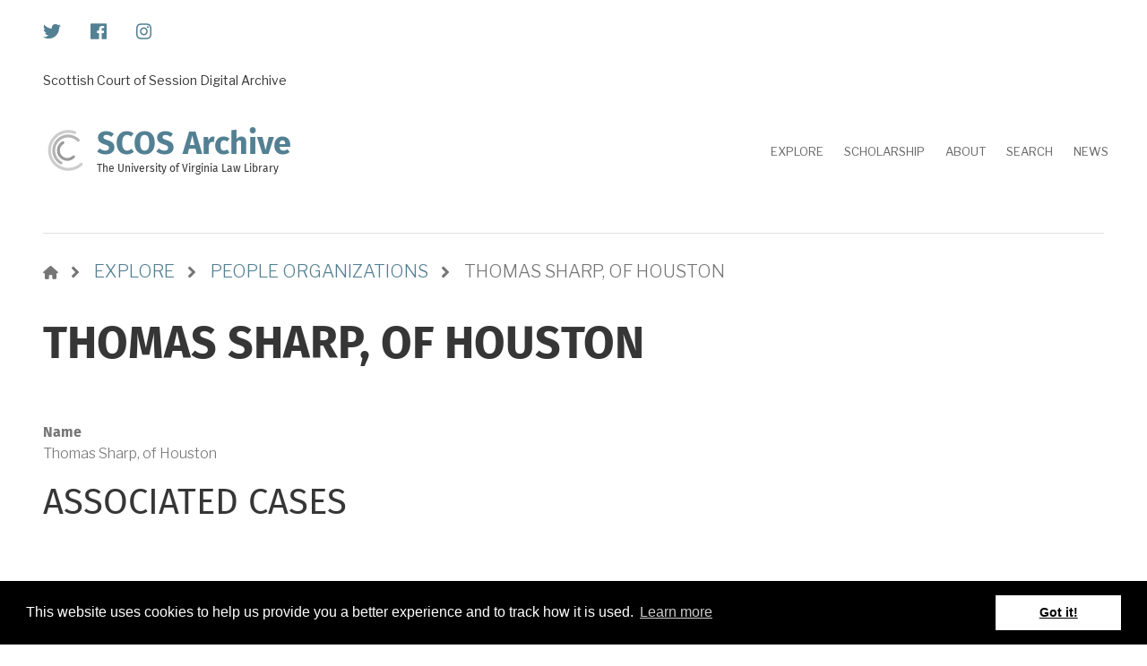

--- FILE ---
content_type: text/html; charset=UTF-8
request_url: https://scos.law.virginia.edu/explore/people-organizations/thomas-sharp-houston%2851806%29
body_size: 6078
content:
<!DOCTYPE html>
<html lang="en" dir="ltr">
  <head>
    <meta charset="utf-8" />
<meta name="Generator" content="Drupal 10 (https://www.drupal.org)" />
<meta name="MobileOptimized" content="width" />
<meta name="HandheldFriendly" content="true" />
<meta name="viewport" content="width=device-width, initial-scale=1.0" />
<link rel="stylesheet" href="https://fonts.googleapis.com/css?family=Fira+Sans:700,regular&amp;subset=latin-ext&amp;display=swap" media="all" />
<link rel="icon" href="/core/misc/favicon.ico" type="image/vnd.microsoft.icon" />
<link rel="canonical" href="https://scos.law.virginia.edu/explore/people-organizations/thomas-sharp-houston%2851806%29" />
<link rel="shortlink" href="https://scos.law.virginia.edu/node/51806" />

    <title>Thomas Sharp, of Houston | SCOS Archive</title>
    <link rel="stylesheet" media="all" href="/scos/sites/archives.scottish/files/css/css_0ypoI4ftNC99uxQjJmGtrFDtkzv5M6jluzOetd9LU-E.css?delta=0&amp;language=en&amp;theme=corporateplus&amp;include=[base64]" />
<link rel="stylesheet" media="all" href="//cdnjs.cloudflare.com/ajax/libs/cookieconsent2/3.0.3/cookieconsent.min.css" />
<link rel="stylesheet" media="all" href="/scos/sites/archives.scottish/files/css/css_D9ZZ3N315MihVHQZ-ct94n7PGI1JDnlXdJqxLBwXrDE.css?delta=2&amp;language=en&amp;theme=corporateplus&amp;include=[base64]" />
<link rel="stylesheet" media="all" href="/scos/sites/archives.scottish/files/css/css_PCdUPFUVOnjnLG_FKgM0J6PvHtbo6wTBbCPpBKMOZbY.css?delta=3&amp;language=en&amp;theme=corporateplus&amp;include=[base64]" />
<link rel="stylesheet" media="all" href="/themes/corporateplus/css/components/messages.css?t35s1t" />
<link rel="stylesheet" media="all" href="/scos/sites/archives.scottish/files/css/css_mWiQrgaIZ1SVeNocJwT3UPp1qd4t3eBEikG2i9STJss.css?delta=5&amp;language=en&amp;theme=corporateplus&amp;include=[base64]" />
<link rel="stylesheet" media="all" href="//use.fontawesome.com/releases/v6.2.0/css/all.css" />
<link rel="stylesheet" media="all" href="//code.cdn.mozilla.net/fonts/fira.css" />
<link rel="stylesheet" media="all" href="//fonts.googleapis.com/css?family=Libre+Franklin:300,400,400i,500,500i,600,700&amp;amp;subset=latin-ext" />
<link rel="stylesheet" media="all" href="//fonts.googleapis.com/css?family=PT+Serif:400,700,400italic,700italic&amp;subset=latin,latin-ext" />
<link rel="stylesheet" media="all" href="//fonts.googleapis.com/css?family=Source+Code+Pro&amp;subset=latin,latin-ext" />
<link rel="stylesheet" media="all" href="/scos/sites/archives.scottish/files/css/css_p6BMd52azv9RIxwqDBExEiYF-5jubl7OS7ITDhhFkp8.css?delta=11&amp;language=en&amp;theme=corporateplus&amp;include=[base64]" />

    <script src="https://use.fontawesome.com/releases/v5.5.0/js/all.js" defer crossorigin="anonymous"></script>
<script src="https://use.fontawesome.com/releases/v5.5.0/js/v4-shims.js" defer crossorigin="anonymous"></script>

  </head>
  <body class="fontyourface layout-no-sidebars mt-color-scheme-night-blue mt-style-sharp mt-style-button-rounded mt-style-form-rounded mt-style-image-global mt-style-menu-global mt-style-custom-global mt-link-style-animated-underline-3 wide hff-33 pff-43 sff-33 slff-33 paragraph-responsive-typography-enabled fixed-header-enabled--scroll-up fixed-header-enabled slideout-side-right transparent-header-active inverted-header-enabled page-node-51806 path-node page-node-type-people">
        <a href="#main-content" class="visually-hidden focusable skip-link">
      Skip to main content
    </a>
    
      <div class="dialog-off-canvas-main-canvas" data-off-canvas-main-canvas>
    
<div class="page-container">


  
          <div class="header-container">

                      <div class="clearfix header-top-highlighted region--dark-typography region--white-background">
          <div class="container">
                        <div class="clearfix header-top-highlighted__container mt-no-opacity"
                              data-animate-effect="fadeIn"
              >
              <div class="row">
                                                  <div class="col-12">
                                        <div class="clearfix header-top-highlighted__section header-top-highlighted-second">
                        <div class="region region-header-top-highlighted-second">
    <div id="block-socialbookmarks" class="clearfix block block-block-content block-block-content2054bf17-957d-43d6-a736-6b7ac3ba0f2f">
  
    
      <div class="content">
      
            <div class="clearfix text-formatted field field--name-body field--type-text-with-summary field--label-hidden field__item"><ul class="icons-list icons-list--small text-right xs-text-center">
<li class="twitter">
<a href="http://twitter.com/UVALAWSCOS/" target="_blank"><i class="fa fa-twitter"><span class="sr-only">twitter</span></i></a>
</li>
<li class="facebook">
<a href="http://www.facebook.com/uvalawlibrary/" target="_blank"><i class="fa fa-facebook"><span class="sr-only">facebook</span></i></a>
</li>
<li class-"instagram">
<a href="http://https://www.instagram.com/uvalawlibrary/" target="_blank"><i class="fa fa-instagram"><span class="sr-only">instagram</span></i></a>
</li>
</ul></div>
      
    </div>
  </div>

  </div>

                    </div>
                                      </div>
                              </div>
            </div>
                      </div>
        </div>
              
                      <div class="clearfix header-top region--dark-typography region--white-background">
          <div class="container">
                        <div class="clearfix header-top__container mt-no-opacity"
                              data-animate-effect="fadeIn"
              >
              <div class="row">
                                  <div class="col-12">
                                        <div class="clearfix header-top__section header-top-first">
                        <div class="region region-header-top-first">
    <div id="block-projecttitleheader" class="clearfix block block-block-content block-block-content734d025e-73f3-41cc-a5f7-38467b7d324a">
  
    
      <div class="content">
      
            <div class="clearfix text-formatted field field--name-body field--type-text-with-summary field--label-hidden field__item">Scottish Court of Session Digital Archive</div>
      
    </div>
  </div>

  </div>

                    </div>
                                      </div>
                                              </div>
            </div>
                      </div>
        </div>
              
                                      <header role="banner" class="clearfix header region--dark-typography region--white-background fixed-width two-columns">
          <div class="container ">
                        <div class="clearfix header__container">
              <div class="row align-items-center">
                                  <div class="col-lg-3">
                                        <div class="clearfix header__section header-first">
                        <div class="region region-header-first">
    <div id="block-corporateplus-branding" class="clearfix site-branding logo-enabled site-name-enabled site-slogan-enabled block block-system block-system-branding-block">
  
    
    <div class="logo-and-site-name-wrapper clearfix">
          <div class="logo">
        <a href="/scos/" title="Home" rel="home" class="site-branding__logo">
          <img src="/scos/themes/corporateplus/logo.svg" alt="Home" />
        </a>
      </div>
              <div class="site-name site-branding__name">
        <a href="/scos/" title="Home" rel="home">SCOS Archive</a>
      </div>
              <div class="site-slogan site-branding__slogan">The University of Virginia Law Library</div>
      </div>
</div>

  </div>

                    </div>
                                      </div>
                                                  <div class="col-lg-9">
                                        <div class="clearfix header__section header-second">
                        <div class="region region-header">
    <div id="block-mainnavigation" class="clearfix block block-superfish block-superfishmain">
  
    
      <div class="content">
      
<ul id="superfish-main" class="menu sf-menu sf-main sf-horizontal sf-style-none" role="menu" aria-label="Menu">
  

  
  <li id="main-menu-link-content36874aeb-7bed-4e8f-8009-346b19ec0813" class="sf-depth-1 sf-no-children sf-first" role="none">
    
          <a href="/explore" class="sf-depth-1" role="menuitem">Explore</a>
    
    
    
    
      </li>


  
  <li id="main-menu-link-content4db4be2f-fe62-4150-bf0a-b3ddd387754a" class="sf-depth-1 sf-no-children" role="none">
    
          <a href="/scholarship" class="sf-depth-1" role="menuitem">Scholarship</a>
    
    
    
    
      </li>


  
  <li id="main-menu-link-contentc06cacec-8dcb-47da-8692-0a2731c12111" class="sf-depth-1 sf-no-children" role="none">
    
          <a href="/about" class="sf-depth-1" role="menuitem">About</a>
    
    
    
    
      </li>


  
  <li id="main-views-viewviewsacquia-searchpage" class="sf-depth-1 sf-no-children" role="none">
    
          <a href="/search" class="sf-depth-1" role="menuitem">Search</a>
    
    
    
    
      </li>


  
  <li id="main-menu-link-contente94db03c-3aaf-4b99-b7cc-9d1a8b43ea4a" class="sf-depth-1 sf-no-children" role="none">
    
          <a href="/news" class="sf-depth-1" role="menuitem">News</a>
    
    
    
    
      </li>


</ul>

    </div>
  </div>

  </div>

                    </div>
                                      </div>
                                              </div>
            </div>
                      </div>
        </header>
              
    </div>
      
    
  
        
  
      <div class="system-messages clearfix">
      <div class="container">
        <div class="row">
          <div class="col-12">
              <div class="region region-system-messages">
    <div data-drupal-messages-fallback class="hidden"></div>

  </div>

          </div>
        </div>
      </div>
    </div>
  
          <div id="content-top" class="clearfix content-top region--dark-typography region--white-background">
      <div class="container">
                <div class="clearfix content-top__container mt-no-opacity"
                      data-animate-effect="fadeIn"
          >
          <div class="row">
            <div class="col-12">
              <div class="content-top__section">
                  <div class="region region-content-top">
    <div id="block-corporateplus-breadcrumbs" class="clearfix block block-system block-system-breadcrumb-block">
  
    
      <div class="content">
      
  <nav class="breadcrumb" role="navigation" aria-labelledby="system-breadcrumb">
    <h2 id="system-breadcrumb" class="visually-hidden">Breadcrumb</h2>
    <ol class="breadcrumb__items">
          <li class="breadcrumb__item">
        <span class="breadcrumb__item-separator fas fa-angle-right"></span>
                  <a href="/">
            <span>Home</span>
          </a>
              </li>
          <li class="breadcrumb__item">
        <span class="breadcrumb__item-separator fas fa-angle-right"></span>
                  <a href="/explore">
            <span>explore</span>
          </a>
              </li>
          <li class="breadcrumb__item">
        <span class="breadcrumb__item-separator fas fa-angle-right"></span>
                  <a href="/explore/people-organizations">
            <span>people organizations</span>
          </a>
              </li>
          <li class="breadcrumb__item">
        <span class="breadcrumb__item-separator fas fa-angle-right"></span>
                  <span>Thomas Sharp, of Houston</span>
              </li>
        </ol>
  </nav>

    </div>
  </div>
<div id="block-corporateplus-page-title" class="clearfix block block-core block-page-title-block">
  
    
      
  <h1 class="title page-title"><span class="field field--name-title field--type-string field--label-hidden">Thomas Sharp, of Houston</span>
</h1>


      </div>

  </div>

              </div>
            </div>
          </div>
        </div>
              </div>
    </div>
      
  
  
        <div id="main-content" class="clearfix main-content region--default-background region--no-separator">
      <div class="container">
        <div class="clearfix main-content__container">
          <div class="row">
            <section class="col-12 ">
                            <div class="clearfix main-content__section mt-no-opacity"
                                  data-animate-effect="fadeIn"
                >
                                    <div class="region region-content">
    <div id="block-corporateplus-content" class="clearfix block block-system block-system-main-block">
  
    
      <div class="content">
      


<article class="node node--type-people node--view-mode-full clearfix">
  <div class="node__container">
            <div class="node__main-content clearfix">
      <header class="node__header">
                  
                    
                        </header>
                <div class="layout layout--onecol">
    <div  class="layout__region layout__region--content">
      <div class="clearfix block block-layout-builder block-field-blocknodepeoplefield-people-name">
  
    
      <div class="content">
      
  <div class="field field--name-field-people-name field--type-name field--label-above">
    <div class="field__label">Name</div>
              <div class="field__item">Thomas Sharp, of Houston</div>
          </div>

    </div>
  </div>
<div class="clearfix block block-layout-builder block-extra-field-blocknodepeoplelinks">
  
    
      <div class="content">
      
    </div>
  </div>
<div class="clearfix block block-layout-builder block-field-blocknodepeoplefield-person-dates-existence">
  
    
      <div class="content">
      
    </div>
  </div>
<div class="views-element-container clearfix block block-views block-views-blockcontent-display-person-block-3">
  
      <h2 class="title">Associated Cases</h2>
    
        <div><div class="view view-content-display-person view-id-content_display_person view-display-id-block_3 js-view-dom-id-73c89ca7293d374fdd6b392bca3c43b20a908d7b538f8251b52f1387cc541d40">
  
    
      <div class="view-header">
      Displaying 1 - 1 of 1
    </div>
      
      <div class="view-content">
      <table class="views-table views-view-table cols-3">
        <thead>
      <tr>
                                                  <th id="view-title-table-column" class="views-field views-field-title" scope="col"><a href="?order=title&amp;sort=asc" title="sort by Case" rel="nofollow">Case</a></th>
                                                  <th id="view-field-case-people-role-table-column" class="views-field views-field-field-case-people-role" scope="col">Role</th>
                                                  <th id="view-field-case-date-table-column" class="views-field views-field-field-case-date" scope="col">Date</th>
              </tr>
    </thead>
    <tbody>
          <tr>
                                                                                        <td headers="view-title-table-column" class="views-field views-field-title"><a href="/explore/cases/reid-v-cunninghame" hreflang="und">Reid v. Cunninghame</a>           </td>
                                                                                        <td headers="view-field-case-people-role-table-column" class="views-field views-field-field-case-people-role">Named in case documents          </td>
                                                                                        <td headers="view-field-case-date-table-column" class="views-field views-field-field-case-date">1784
          </td>
              </tr>
      </tbody>
</table>

    </div>
  
      
          
      </div>
</div>

  </div>
<div class="views-element-container clearfix block block-views block-views-blockcontent-display-person-block-4">
  
      <h2 class="title">Documents Authored</h2>
    
        <div><div class="view view-content-display-person view-id-content_display_person view-display-id-block_4 js-view-dom-id-ece4b8bc5bfa8dbfcb22e7a7723fbaafb43cedbe382e44250426a6fb3b2e716b">
  
    
      
  
      
          
      </div>
</div>

  </div>

    </div>
  </div>

          </div>
  </div>
</article>

    </div>
  </div>

  </div>

                              </div>
                          </section>
                                  </div>
        </div>
      </div>
    </div>
    
  
  
  
  
  
  
  
  
    
  
          <div id="footer-top" class="clearfix footer-top one-region region--light-typography region--dark-background region--no-separator">
      <div class="container">
                <div class="clearfix footer-top__container mt-style-custom-all mt-no-opacity"
                      data-animate-effect="fadeInUp"
          >
          <div class="row">
                          <div class="col-12">
                                <div class="clearfix footer-top__section footer-top-first">
                    <div class="region region-footer-top-first">
    <div id="block-footerbannerlawlogo" class="clearfix block block-block-content block-block-content13d0249c-e783-4dea-b55c-ed27332cb6b2">
  
    
      <div class="content">
      
            <div class="clearfix text-formatted field field--name-body field--type-text-with-summary field--label-hidden field__item"><a href="#"><img alt="Home" src="https://uvalawlibrary8dev.prod.acquia-sites.com/scos/sites/archives.scottish/files/site-images/law_rgb_ko_0.png" /> </a></div>
      
    </div>
  </div>

  </div>

                </div>
                              </div>
                                  </div>
        </div>
              </div>
    </div>
      
          <footer id="footer" class="clearfix footer region--dark-typography region--white-background region--no-separator ">
      <div class="container">
        <div class="clearfix footer__container">
          <div class="row">
                          <div class="col-md-9">
                                <div class="clearfix footer__section footer-first mt-no-opacity"
                                      data-animate-effect="fadeIn"
                  >
                    <div class="region region-footer-first">
    <div id="block-scottishcourtofsessionsdigitalarchive" class="clearfix block block-block-content block-block-content8a15feea-4071-4cde-8e85-e6582291ef60">
  
    
      <div class="content">
      
            <div class="clearfix text-formatted field field--name-body field--type-text-with-summary field--label-hidden field__item"><p>The Scottish Court of Session Digital Archive is a multi-institutional collaborative initiative featuring Session Papers held by the <a href="https://www.law.virginia.edu/library">Arthur J. Morris Law Library</a> at the University of Virginia School of Law and the Library of Congress. The documents are hosted by the <a href="https://images.is.ed.ac.uk/luna/servlet/UoE~1~1" target="_blank">Centre for Research Collections at the University of Edinburgh</a>.&nbsp;</p>

<p>The project is made possible with generous investments&nbsp;from the Horatio and Florence Farmer Fund at the University of Virginia School of Law and the <a href="http://cromwellfoundation.org">William Nelson Cromwell Foundation</a>.&nbsp;</p>

<p>Support SCOS with a tax deductible gift.</p>
</div>
      
    </div>
  </div>

  </div>

                </div>
                              </div>
                                      <div class="col-md-3">
                                <div class="clearfix footer__section footer-second mt-no-opacity"
                                      data-animate-effect="fadeIn"
                  >
                    <div class="region region-footer-second">
    <div class="views-element-container clearfix block block-views block-views-blockmt-articles-list-2-block-1" id="block-views-block-mt-articles-list-2-block-1">
  
      <h2 class="title">Latest News and Posts</h2>
    
        <div><div class="view-articles-list-2 clearfix view view-mt-articles-list-2 view-id-mt_articles_list_2 view-display-id-block_1 js-view-dom-id-2ea93504dedd36a2fa393cf5c9cf787191b5741b9c30d9713fafdb7f5a3c64db">
  
    
      
      <div class="view-content">
          <div class="views-row"><div class="views-field views-field-title"><h4 class="field-content"><a href="/news/scos-project-awarded-omohundro-institute-fellowship" hreflang="en">SCOS Project Awarded Omohundro Institute Fellowship</a></h4></div><div class="views-field views-field-body"><div class="field-content">The project team has won a Digital Collections Fellowship from the Omohundro Institute to digitize…</div></div><div class="post-meta">
<div class="post-meta-item"><time datetime="2021-02-24T22:55:28+02:00" class="datetime">Feb 24, 2021</time>
</div>
<div class="post-meta-item"></div>
</div></div>
    <div class="views-row"><div class="views-field views-field-title"><h4 class="field-content"><a href="/news/scos-reviewed-history-journal-historical-association" hreflang="en">SCOS Reviewed in History: The Journal of the Historical Association</a></h4></div><div class="views-field views-field-body"><div class="field-content">Historian Alexandra MacDonald of the College of William &amp; Mary reviews SCOS in the journal…</div></div><div class="post-meta">
<div class="post-meta-item"><time datetime="2021-05-29T18:41:56+03:00" class="datetime">May 29, 2021</time>
</div>
<div class="post-meta-item"></div>
</div></div>
    <div class="views-row"><div class="views-field views-field-title"><h4 class="field-content"><a href="/news/virtual-talk-trials-james-graham-revolutionary-atlantic-world" hreflang="en">Virtual Talk: The Trials of James Graham in the Revolutionary Atlantic World</a></h4></div><div class="views-field views-field-body"><div class="field-content">On May 17, 2021, SCOS Co-Director Jim Ambuske will discuss the experiences of a formerly enslaved…</div></div><div class="post-meta">
<div class="post-meta-item"><time datetime="2021-04-06T22:44:19+03:00" class="datetime">Apr 6, 2021</time>
</div>
<div class="post-meta-item"></div>
</div></div>

    </div>
  
          <div class="more-link"><a href="/news" class="mt-link-stylable">See More Updates</a></div>

      </div>
</div>

  </div>

  </div>

                </div>
                              </div>
                        <div class="clearfix d-none d-sm-block d-md-none"></div>
                        <div class="clearfix d-none d-sm-block d-md-none d-none d-sm-block d-md-none"></div>
                                  </div>
        </div>
      </div>
    </footer>
      
  
  
          <div id="subfooter" class="clearfix subfooter region--dark-typography region--gray-background region--no-separator ">
      <div class="container">
                <div class="clearfix subfooter__container">
          <div class="row align-items-center">
                          <div class="col-lg-6">
                                <div class="clearfix subfooter__section subfooter-first">
                    <div class="region region-sub-footer-first">
    <div id="block-copyright" class="clearfix block block-block-content block-block-content77bbdaf0-f40e-46e6-9ecf-f4cb3eb9f644">
  
    
      <div class="content">
      
            <div class="clearfix text-formatted field field--name-body field--type-text-with-summary field--label-hidden field__item"><div class="visible-md visible-lg">© 2026 by the Rector and Visitors of the University of Virginia</div>
<div class="text-center visible-xs visible-sm">© 2026 by the Rector and Visitors of the University of Virginia</div>
</div>
      
    </div>
  </div>

  </div>

                </div>
                              </div>
                                      <div class="col-lg-6">
                                <div class="clearfix subfooter__section subfooter-second">
                    <div class="region region-footer">
    <nav role="navigation" aria-labelledby="block-corporateplus-account-menu-menu" id="block-corporateplus-account-menu" class="clearfix block block-menu navigation menu--account">
            
  <h2 class="visually-hidden" id="block-corporateplus-account-menu-menu">User account menu</h2>
  

        
              <ul class="clearfix menu">
                    <li class="menu-item">
        <a href="/scos/user/login" data-drupal-link-system-path="user/login">Log in</a>
              </li>
        </ul>
  


  </nav>

  </div>

                </div>
                              </div>
                      </div>
        </div>
              </div>
    </div>
      
    
        <div class="to-top region--colored-background"><i class="fas fa-angle-double-up"></i></div>
    
</div>

  </div>

    
    <script type="application/json" data-drupal-selector="drupal-settings-json">{"path":{"baseUrl":"\/","pathPrefix":"","currentPath":"node\/51806","currentPathIsAdmin":false,"isFront":false,"currentLanguage":"en"},"pluralDelimiter":"\u0003","suppressDeprecationErrors":true,"mt_cookieconsent":{"theme_select":"block","alert_message":"This website uses cookies to help us provide you a better experience and to track how it is used.","target_url":"https:\/\/www.law.virginia.edu\/about\/website-copyright-privacy-and-uva-policies"},"corporateplus":{"purechatInit":{"purechatKey":""},"slideshowCaptionOpacity":0.45000000000000001,"slideshowBackgroundOpacity":0.29999999999999999,"sliderRevolutionFullWidthInit":{"slideshowFullWidthEffectTime":10000,"slideshowFullWidthInitialHeight":500,"slideshowFullWidthAutoHeight":0,"slideshowFullWidthNavigationStyle":"bullets","slideshowFullWidthBulletsPosition":"right","slideshowFullWidthTouchSwipe":"on"},"sliderRevolutionFullScreenInit":{"slideshowFullScreenEffectTime":10000,"slideshowFullScreenNavigationStyle":"bullets","slideshowFullScreenBulletsPosition":"right","slideshowFullScreenTouchSwipe":"on"},"sliderRevolutionBoxedWidthInit":{"slideshowBoxedWidthEffectTime":10000,"slideshowBoxedWidthInitialHeight":500,"slideshowBoxedWidthAutoHeight":0,"slideshowBoxedWidthNavigationStyle":"bullets","slideshowBoxedWidthBulletsPosition":"center","slideshowBoxedWidthTouchSwipe":"on"},"sliderRevolutionInternalBannerInit":{"slideshowInternalBannerEffectTime":10000,"slideshowInternalBannerInitialHeight":450,"slideshowInternalBannerAutoHeight":0,"slideshowInternalBannerNavigationStyle":"bullets","slideshowInternalBannerBulletsPosition":"left","slideshowInternalBannerLayout":"fullscreen","slideshowInternalBannerTouchSwipe":"on"},"sliderRevolutionInternalBannerCarouselInit":{"carouselInternalBannerInitialHeight":540,"carouselInternalBannerBulletsPosition":"center","carouselInternalBannerTouchSwipe":"on"},"owlCarouselProductsInit":{"owlProductsAutoPlay":1,"owlProductsEffectTime":5000},"owlCarouselAlbumsInit":{"owlAlbumsAutoPlay":1,"owlAlbumsEffectTime":5000},"owlCarouselArticlesInit":{"owlArticlesAutoPlay":1,"owlArticlesEffectTime":5000},"owlCarouselTestimonialsInit":{"owlTestimonialsAutoPlay":1,"owlTestimonialsEffectTime":5000},"owlCarouselRelatedNodesInit":{"owlRelatedNodesAutoPlay":0,"owlRelatedNodesEffectTime":5000},"owlCarouselCollectionsInit":{"owlCollectionsAutoPlay":0,"owlCollectionsEffectTime":5000},"owlCarouselTeamMembersInit":{"owlTeamMembersAutoPlay":1,"owlTeamMembersEffectTime":5000},"flexsliderInPageInit":{"inPageSliderEffect":"fade"},"flexsliderBreakingSliderInit":{"breakingEffect":"fade","breakingEffectTime":5000},"flexsliderMainInit":{"slideshowEffect":"fade","slideshowEffectTime":5000},"inPageNavigation":{"inPageNavigationOffset":74},"transparentHeader":{"transparentHeaderOpacity":0},"isotopeFiltersGridInit":{"isotopeFiltersText":"All","isotopeLayoutMode":"masonry"},"slideoutInit":{"slideoutSide":"right","slideoutTouchSwipe":false}},"superfish":{"superfish-main":{"id":"superfish-main","sf":{"animation":{"opacity":"show","height":"show"},"speed":"fast","autoArrows":true,"dropShadows":true},"plugins":{"smallscreen":{"cloneParent":0,"mode":"window_width"},"supposition":true,"supersubs":true}}},"user":{"uid":0,"permissionsHash":"fb05f31ba93989fc03d5fe1353aecd04b754b89b96f5d0c14eca60df106134fb"}}</script>
<script src="/sites/archives.scottish/files/js/js_2xq12BF3zZRkTbDoBQDIGI_zFb9UWtYpm5Y4trqxuBM.js?scope=footer&amp;delta=0&amp;language=en&amp;theme=corporateplus&amp;include=[base64]"></script>
<script src="//cdnjs.cloudflare.com/ajax/libs/cookieconsent2/3.0.3/cookieconsent.min.js"></script>
<script src="/sites/archives.scottish/files/js/js_wmhhkNk-o7sQpdY_SBoj2PeGOwD2o9QcATppnHJpxQ4.js?scope=footer&amp;delta=2&amp;language=en&amp;theme=corporateplus&amp;include=[base64]"></script>

  </body>
</html>


--- FILE ---
content_type: text/css
request_url: https://scos.law.virginia.edu/scos/sites/archives.scottish/files/css/css_mWiQrgaIZ1SVeNocJwT3UPp1qd4t3eBEikG2i9STJss.css?delta=5&language=en&theme=corporateplus&include=eJx1k2FuwzAIhS9UFmndfSrHJgmabSyDm2WnH21WTfXSf_A-7ADP8dGJbMPoBE9-jxOKuBnlkWcOxriiRTW5SN_3tHB1iiU2GVymZDHMkUcXOzgyq2h1pdcruuBrS2MHPEeukGleFMbY-o9N9IUBFjuMtUec1a0onBC8yAEVoADn8yvycUyKgmCl6RAKt-rR25JK5a5iXwiIbpHy3EHKUGzPkN2VZqfE-V_BFau-Gjay_70aZUHUftw_G59lHikiJMwNVgozal-g4LllhcBr39HjKXQSTIQxdOA2W9-zMij3D0GZo1KvXglXcFXJ23wQSRTej0rsPlsCV7JJb4ZsZsfkPN7duQSSEt12eTp4MoXbHXq2FW8DZzMwnpJaIX-SJVkw69ALJ2kF60SymDlk6SaKaf97bt3sPclb4tAi_gBzeVRn
body_size: 9042
content:
/* @license GPL-2.0-or-later https://www.drupal.org/licensing/faq */
.mt-mobile-menu-widget{--mt-is-floating:1;--mt-box-shadow:20px 35px 50px 0px rgba(0,0,0,0.2);}.mt-mobile-menu-widget.mt-sticky{--mt-is-floating:0;--mt-box-shadow:none;}.mt-mobile-menu-widget{--mt-gutter:10px;--mt-offset:calc(var(--mt-gutter) * var(--mt-is-floating));--mt-padding:0;--mt-mwidget-container-bg-color:rgba(255,255,255,calc(1 * (1 - var(--mt-is-floating))));--mt-mwidget-container-bottom:var(--mt-offset);--mt-mwidget-container-right:var(--mt-offset);--mt-mwidget-container-left:var(--mt-offset);--mt-mwidget-container-padding:var(--mt-padding);--mt-mwidget-border-color:#707070;--mt-mwidget-element-bg-color:rgba(255,255,255,1);--mt-mwidget-box-shadow:var(--mt-box-shadow);}.mt-mobile-menu-overlay{--mt-mwidget-element-bg-color:rgba(255,255,255,1);--mt-mwidget-container-bg-color:rgba(255,255,255,calc(1 * (1 - var(--mt-is-floating))));}.mt-mobile-menu-overlay a:active{opacity:0.4;}.mt-mobile-menu-widget{position:fixed;bottom:var(--mt-mwidget-container-bottom);right:var(--mt-mwidget-container-right);left:var(--mt-mwidget-container-left);padding:var(--mt-mwidget-container-padding);background:var(--mt-mwidget-container-bg-color);border-top:1px solid var(--mt-mwidget-border-color);border-top-width:0;}.mt-container{display:flex;flex-direction:row;align-items:center;font-size:16px;}.mt-container input{flex:1 1 auto;height:50px;min-width:80px;margin-right:5px;padding-left:40px;box-shadow:var(--mt-mwidget-box-shadow);}.mt-mobile-menu-widget.mt-sticky .mt-input{margin-right:0;border-right-width:0;border-left-width:0;border-bottom-width:0;}.mt-container button{flex:0 0 50px;width:50px;min-width:50px;height:50px;box-shadow:var(--mt-mwidget-box-shadow);padding:0!important;}.mt-input,.mt-mobile-menu-widget .mt-menu-button.mt-button,.mt-mobile-menu-overlay .mt-dismiss-button.mt-button{color:#424242;background:var(--mt-mwidget-element-bg-color);padding:0;font-size:16px;margin:0;position:relative;display:block;border:1px solid var(--mt-mwidget-border-color);border-radius:0;}.mt-mobile-menu-widget .mt-menu-button.mt-button:after,.mt-mobile-menu-overlay .mt-dismiss-button.mt-button:after{content:"";}.mt-mobile-menu-widget.mt-sticky button.mt-button{border-right-width:0;border-bottom-width:0;margin:0;border-radius:0;}.mt-dismiss-button.mt-button:hover,.mt-dismiss-button.mt-button:focus{background:var(--mt-mwidget-element-bg-color);}.mt-input:focus,.mt-button:focus{outline:none;}.mt-search-icon{position:absolute;left:0;top:0;bottom:0;width:40px;display:flex;flex-direction:row;align-items:center;justify-content:center;z-index:1;}.mt-clear-icon{position:absolute;height:30px;width:30px;right:calc(50px + var(--mt-gutter) * (1 - var(--mt-is-floating)));display:flex;flex-direction:row;align-items:center;justify-content:center;opacity:0;}.mt-mobile-menu-widget.mt-input-dirty .mt-clear-icon{opacity:1;}.mt-noscroll{overflow:hidden;}.mt-mobile-menu-widget-wrapper{position:relative;z-index:503;}@media all and (max-width:767px){.headroom--not-top .mt-mobile-menu-widget-wrapper{padding-bottom:50px;}}.mt-mobile-menu-widget{opacity:0;-webkit-transition:opacity 0.5s ease-in-out;-moz-transition:opacity 0.5s ease-in-out;transition:opacity 0.5s ease-in-out;display:none;}.mt-mobile-menu-widget.show{opacity:1;display:flex;}.mt-mobile-menu-overlay{display:flex;flex-direction:column;justify-content:start;align-items:stretch;position:fixed;top:0;right:0;bottom:0px;left:0;z-index:2;background:rgba(0,0,0,0.9);font-size:20px;overflow:auto;}.mt-mobile-menu-overlay p{color:rgba(255,255,255,0.8);}.mt-mobile-menu-overlay .mt-dismiss-button.mt-button{opacity:1;display:block;position:fixed;bottom:10px;right:10px;width:50px;height:50px;z-index:9999;}.mt-mobile-menu-overlay .mt-dismiss-button.mt-dismiss-button--sticky{bottom:0;right:0;}.mt-mobile-menu-widget.mt-input-dirty .mt-menu-button.mt-button{opacity:0;display:none;}.mt-submit-button.mt-button,.mt-submit-button.mt-button{-webkit-transition:opacity 0.5s ease-in-out;-moz-transition:opacity 0.5s ease-in-out;transition:opacity 0.5s ease-in-out;}.mt-submit-button.mt-button{opacity:0;display:none;}.mt-mobile-menu-widget.mt-input-dirty .mt-submit-button.mt-button{opacity:1;display:block;}.mt-mobile-menu-widget.mt-input-dirty .mt-submit-button.mt-button:after{content:"";}.mt-mobile-menu-widget.mt-input-dirty .mt-submit-button.mt-button:hover,.mt-mobile-menu-widget.mt-input-dirty .mt-submit-button.mt-button:focus{padding:16px 33px;}@media all and (min-width:768px){.mt-mobile-menu-widget,.mt-mobile-menu-overlay,.mt-mobile-menu-widget.show{display:none;}}.mt-mobile-menu-overlay ul.menu:not(.sf-accordion){margin:0 -20px;}.mt-mobile-menu-overlay ul.menu li a,.mt-mobile-menu-overlay ul.menu li>span{padding:10px 40px 10px 40px;}.mt-mobile-menu-overlay ul.menu:not(.sf-accordion) li a:before,.mt-mobile-menu-overlay ul.menu:not(.sf-accordion) li>span:before{content:"";font-family:sans-serif;}.mt-mobile-menu-overlay ul.menu.sf-accordion li a,.mt-mobile-menu-overlay ul.menu.sf-accordion li>span{padding:9px 0px 9px 20px;}.mt-mobile-menu-overlay .region--shade-background ul.menu.sf-accordion li a,.mt-mobile-menu-overlay .region--colored-background ul.menu.sf-accordion li a,.mt-mobile-menu-overlay .region--dark-colored-background ul.menu.sf-accordion li a,.mt-mobile-menu-overlay .region--dark-background ul.menu.sf-accordion li a,.mt-mobile-menu-overlay .region--shade-background ul.menu.sf-accordion li>span,.mt-mobile-menu-overlay .region--colored-background ul.menu.sf-accordion li>span,.mt-mobile-menu-overlay .region--dark-colored-background ul.menu.sf-accordion li>span,.mt-mobile-menu-overlay .region--dark-background ul.menu.sf-accordion li>span{color:#ffffff;}.mt-mobile-menu-overlay .block-superfish{position:relative;}.mt-mobile-menu-overlay .sf-accordion-toggle.sf-style-none{display:none;}.mt-mobile-menu-overlay ul.menu.sf-accordion{padding:0;text-align:left;border-radius:5px;border-width:0;display:block;}.mt-mobile-menu-overlay ul.menu.sf-accordion ul{padding:0;margin:0;border:none;box-shadow:none;}.mt-mobile-menu-overlay ul.menu.sf-accordion ul li a,.mt-mobile-menu-overlay ul.menu.sf-accordion ul li>span{padding-left:30px;}.mt-mobile-menu-overlay ul.menu.sf-accordion ul ul li a,.mt-mobile-menu-overlay ul.menu.sf-accordion ul ul li>span{padding-left:45px;}.mt-mobile-menu-overlay ul.menu.sf-accordion ul ul ul li a,.mt-mobile-menu-overlay ul.menu.sf-accordion ul ul ul li>span{padding-left:60px;}.mt-mobile-menu-overlay ul.menu.sf-accordion ul ul ul ul li a,.mt-mobile-menu-overlay ul.menu.sf-accordion ul ul ul ul li>span{padding-left:75px;}.mt-mobile-menu-overlay .sf-accordion.sf-style-none.cta-active>li:last-child>a{margin:40px 0 0 0;}.mt-mobile-menu-overlay ul.sf-accordion li>a:before{content:"";font-family:sans-serif;width:0;height:0;}.mt-mobile-menu-overlay ul.sf-accordion li a.menuparent:after{content:"\f067";font-family:"Font Awesome 5 Free";font-weight:900;position:absolute;border-left-width:0;top:0;left:auto;right:10px;text-align:right;font-size:12px;height:100%;transform:none;line-height:48px;}.mt-mobile-menu-overlay ul.sf-accordion li.sf-expanded>a.menuparent:after{content:"\f068";}.mt-mobile-menu-overlay ul.sf-accordion ul li a.menuparent:after{content:"\f067";top:0;left:auto;}.mt-mobile-menu-overlay ul.sf-accordion li .sf-accordion-button+a.menuparent::after{content:"";content:none;font-family:sans-serif;}.slideout-filters-open .mt-mobile-menu-widget-wrapper{display:none;}
.mt-count-down-theme.mt-count-down-inject .mt-count-down__button{text-decoration:none;}.mt-count-down{padding:20px 0;margin:0;border-radius:0;border-bottom-width:1px;border-bottom-style:solid;border-bottom-color:#cdcdcd;}.mt-count-down__title{font-size:22px;font-weight:700;margin:0;line-height:1.2;}.mt-count-down__message{font-size:15px;padding-bottom:0;font-weight:500;}.mt-count-down__button{font-size:15px;font-weight:500;padding:15px 40px;text-decoration:none;display:inline-block;line-height:1;border-width:2px;border-style:solid;margin:0;text-align:center;background-color:transparent;}.mt-count-down__button:hover{text-decoration:none;}@media (min-width:992px) and (max-width:1199px){.mt-count-down__title{font-size:24px;}.mt-count-down__message{font-size:12px;}.mt-count-down__button{font-size:14px;}}@media (min-width:768px) and (max-width:991px){.mt-count-down__button{margin-top:10px;}}@media (max-width:767px){.mt-count-down__title,.mt-count-down__message{text-align:center;}.mt-count-down__button{margin-top:20px;}}.mt-count-down .mt-count-down__daysto{text-align:left;}.mt-count-down__hint{font-size:12px;}.mt-count-down__daysto .mt-time{display:inline-block;text-align:center;margin:0 5px 0 0;}.mt-count-down__daysto .mt-count-down__notes{font-size:15px;font-weight:500;margin-bottom:5px;display:block;}.mt-count-down__daysto .mt-count,.mt-count-down__daysto .mt-label{display:inline;}.mt-count-down__daysto .mt-count{font-size:15px;line-height:1.2;font-weight:700;display:inline-block;min-width:23px;}.mt-count-down__daysto .mt-label{font-size:15px;font-weight:500;text-transform:capitalize;}@media (min-width:992px) and (max-width:1200px){.mt-count-down__daysto .mt-time{margin:0 10px 0 0;}.mt-count-down__daysto .mt-count{font-size:22px;min-width:0}.mt-count-down__daysto .mt-label{font-size:10px;}}@media (min-width:768px) and (max-width:991px){.mt-count-down__daysto .mt-time{margin:0 3px;}.mt-count-down__daysto .mt-count{font-size:16px;min-width:0;}.mt-count-down__daysto .mt-label{font-size:10px;}}@media (max-width:767px){.mt-count-down__daysto > span{margin-top:20px;display:block;}.mt-count-down__daysto .mt-count{display:block;}.mt-count-down__daysto .mt-count-down__notes{text-align:center;}.mt-count-down .mt-count-down-slot{-ms-flex-pack:distribute!important;justify-content:space-around!important;display:-ms-flexbox!important;display:flex!important;}}.mt-count-down.alert button.close{top:10px;right:20px;}@media (max-width:575px){.mt-count-down.alert button.close{top:50%;right:0px;position:absolute;height:50px;padding:0 10px 0 20px;z-index:1;margin-top:-25px;}}.mt-count-down.mt-count-down-block,.mt-count-down.mt-count-down-block .mt-count-down__daysto{text-align:left;}.col-12 .mt-count-down.mt-count-down-block,.col-12 .mt-count-down.mt-count-down-block .mt-count-down__daysto{text-align:center;}.mt-count-down-block .mt-count-down__button{font-size:15px;font-weight:400;padding:13px 30px 13px;text-decoration:none;display:inline-block;line-height:1;border-width:2px;border-style:solid;border-color:transparent;-webkit-border-radius:0;-moz-border-radius:0;border-radius:0;-webkit-transition:all 0.2s ease-in-out;-moz-transition:all 0.2s ease-in-out;-ms-transition:all 0.2s ease-in-out;-o-transition:all 0.2s ease-in-out;transition:all 0.2s ease-in-out;margin:10px 0;text-align:center;}.mt-count-down-block .mt-count-down__title{margin-bottom:20px;font-size:36px;font-weight:400;}.mt-count-down-block .mt-count-down__message{margin-bottom:20px;font-size:20px;position:relative;}.mt-count-down-block .mt-count-down__message:after{background-color:#ddd;content:"";width:230px;height:2px;position:absolute;left:50%;top:auto;margin-left:-115px;bottom:-20px;}.region--shade-background .col-12 .mt-count-down-block .mt-count-down__message:after,.region--colored-background .col-12 .mt-count-down-block .mt-count-down__message:after,.region--dark-colored-background .col-12 .mt-count-down-block .mt-count-down__message:after,.region--dark-background .col-12 .mt-count-down-block .mt-count-down__message:after{background-color:#ffffff;}.mt-count-down-block .mt-count-down__daysto{margin:0 0 20px 0;}.mt-count-down-block .mt-count-down__title + .mt-count-down__daysto,.mt-count-down-block .mt-count-down__message + .mt-count-down__daysto{margin-top:20px;}.col-12 .mt-count-down-block{padding:140px 0;}.col-12 .block .mt-count-down-block{padding:10px 0 80px;}.col-12 .mt-count-down-block .mt-count-down__title{font-size:44px;}.col-12 .mt-count-down-block .mt-count-down__daysto{padding:10px 0 0;}.col-12 .mt-count-down-block .mt-count-down__notes{font-size:18px;margin-bottom:15px;display:block;}.col-12 .mt-count-down-block .mt-count{font-size:44px;font-weight:700;padding:30px 5px;width:90px;text-align:right;}.col-12 .mt-count-down-block .mt-label{font-size:18px;margin-top:10px;margin-bottom:20px;}@media (min-width:992px){.col-12 .mt-count-down-block .mt-count-down__title{font-size:60px;}.mt-count-down-block .mt-count-down__message{font-size:24px;}.col-12 .mt-count-down-block .mt-count{font-size:60px;width:120px;}}@media (max-width:575px){.col-12 .mt-count-down-block .mt-time:last-child{display:none;}}.mt-count-down-theme.mt-count-down-inject{}.mt-count-down-inject.mt-count-down-theme{}.mt-count-down-theme.mt-count-down-inject .mt-count-down__notes,.mt-count-down-theme.mt-count-down-inject .mt-count-down__message,.mt-count-down-theme.mt-count-down-inject .mt-count-down__title,.mt-count-down-theme.mt-count-down-inject .mt-count-down__daysto,.mt-count-down-theme.mt-count-down-inject .mt-label{}.mt-count-down-theme.mt-count-down-inject .mt-count-down__message{}.mt-count-down-theme.mt-count-down-inject .mt-count-down__button{}.mt-count-down-inject.mt-count-down-theme .mt-count-down__button:hover,.mt-count-down-inject.mt-count-down-theme .mt-count-down__button:focus{}.mt-count-down-theme.mt-count-down-block{}.mt-count-down-block.mt-count-down-theme .mt-count-down__button{}.mt-count-down-block.mt-count-down-theme .mt-count-down__button:hover,.mt-count-down-block.mt-count-down-theme .mt-count-down__button:focus{}.mt-count-down-theme.mt-count-down-block .mt-count-down__title,.mt-count-down-theme.mt-count-down-block .mt-count-down__notes,.mt-count-down-theme.mt-count-down-block .mt-count-down__message,.mt-count-down-theme.mt-count-down-block .mt-count-down__daysto,.mt-count-down-theme.mt-count-down-block .mt-count-down__hint{}.region--shade-background .mt-count-down-theme.mt-count-down-block .mt-count-down__title,.region--colored-background .mt-count-down-theme.mt-count-down-block .mt-count-down__title,.region--dark-colored-background .mt-count-down-theme.mt-count-down-block .mt-count-down__title,.region--dark-background .mt-count-down-theme.mt-count-down-block .mt-count-down__title,.region--shade-background .mt-count-down-theme.mt-count-down-block .mt-count-down__notes,.region--colored-background .mt-count-down-theme.mt-count-down-block .mt-count-down__notes,.region--dark-colored-background .mt-count-down-theme.mt-count-down-block .mt-count-down__notes,.region--dark-background .mt-count-down-theme.mt-count-down-block .mt-count-down__notes,.region--shade-background .mt-count-down-theme.mt-count-down-block .mt-count-down__message,.region--colored-background .mt-count-down-theme.mt-count-down-block .mt-count-down__message,.region--dark-colored-background .mt-count-down-theme.mt-count-down-block .mt-count-down__message,.region--dark-background .mt-count-down-theme.mt-count-down-block .mt-count-down__message,.region--shade-background .mt-count-down-theme.mt-count-down-block .mt-count-down__daysto,.region--colored-background .mt-count-down-theme.mt-count-down-block .mt-count-down__daysto,.region--dark-colored-background .mt-count-down-theme.mt-count-down-block .mt-count-down__daysto,.region--dark-background .mt-count-down-theme.mt-count-down-block .mt-count-down__daysto,.region--shade-background .mt-count-down-theme.mt-count-down-block .mt-count-down__hint,.region--colored-background .mt-count-down-theme.mt-count-down-block .mt-count-down__hint,.region--dark-colored-background .mt-count-down-theme.mt-count-down-block .mt-count-down__hint,.region--dark-background .mt-count-down-theme.mt-count-down-block .mt-count-down__hint{}.mt-count-down-block .mt-count-down__button{}.region--dark-colored-background .mt-count-down-block.mt-count-down-theme .mt-count-down__button:hover,.region--dark-colored-background .mt-count-down-block.mt-count-down-theme .mt-count-down__button:focus{}.region--colored-background .mt-count-down-block.mt-count-down-theme .mt-count-down__button{}.region--colored-background .mt-count-down-block.mt-count-down-theme .mt-count-down__button:hover,.region--colored-background .mt-count-down-block.mt-count-down-theme .mt-count-down__button:focus{}
.node__header{padding:0 0 5px;}.node__header .field--name-user-picture{padding:0 0 5px 0;max-width:55px;float:none;margin:0;}.node__container{position:relative;}.feed-icon{display:block;margin:0px 0 60px;}.node__header .profile{display:inline-block;margin-right:15px;}.node__header .profile img{max-width:40px;}.node__meta{font-size:14px;margin:0 0 10px;display:inline-block;}.node__submitted-info ~ .comments-count__counter:before{content:"-";}.path-frontpage ul li.statistics-counter{display:none;}.node--view-mode-teaser ul li.statistics-counter{display:none;}
.node--view-mode-full .field{margin-bottom:40px;}.node--view-mode-full .field:last-child{margin-bottom:0;}.node--view-mode-full .field p:last-child{padding-bottom:0;}.node--view-mode-full .field .field{margin-bottom:0;}
.pager__items{margin:20px 0;font-size:0;padding:0;text-align:left;}li.pager__item{padding:0;margin:0;display:inline-block;}li.pager__item > a{font-size:15px;padding:11px 15px;margin:0 2px;border-width:0 0 1px 0;border-style:solid;border-color:transparent;-webkit-border-radius:0;-moz-border-radius:0;border-radius:0;line-height:1;text-decoration:none;background-color:transparent;}li.pager__item a:hover,li.pager__item a:focus,li.pager__item.is-active a{background-color:transparent;border-color:#363636;color:#363636;}.region--shade-background li.pager__item > a,.region--colored-background li.pager__item > a,.region--dark-colored-background li.pager__item > a,.region--dark-background li.pager__item > a{color:#ffffff;background-color:transparent;}.region--shade-background li.pager__item a:hover,.region--colored-background li.pager__item a:hover,.region--dark-colored-background li.pager__item a:hover,.region--dark-background li.pager__item a:hover,.region--shade-background li.pager__item a:focus,.region--colored-background li.pager__item a:focus,.region--dark-colored-background li.pager__item a:focus,.region--dark-background li.pager__item a:focus,.region--shade-background li.pager__item.is-active a,.region--colored-background li.pager__item.is-active a,.region--dark-colored-background li.pager__item.is-active a,.region--dark-background li.pager__item.is-active a,.region--shade-background li.pager__item.is-active:last-child a,.region--colored-background li.pager__item.is-active:last-child a,.region--dark-colored-background li.pager__item.is-active:last-child a,.region--dark-background li.pager__item.is-active:last-child a{border-color:#ffffff;color:#ffffff;}.pager{margin:0;}
.to-top{position:fixed;right:10px;bottom:10px;background:rgba(37,37,37,0.8);width:45px;height:45px;color:#fff;-webkit-border-radius:100%;-moz-border-radius:100%;border-radius:100%;cursor:pointer;text-align:center;opacity:0;filter:alpha(opacity=0);-webkit-transform:scale(0);-moz-transform:scale(0);-ms-transform:scale(0);-o-transform:scale(0);transform:scale(0);-webkit-transition:all 0.4s;-moz-transition:all 0.4s;-o-transition:all 0.4s;-ms-transition:all 0.4s;transition:all 0.4s;z-index:100;padding:12px;}@media (max-width:767px){.mt-mobile-menu-widget-wrapper ~ .to-top{bottom:60px;right:5px;width:40px;height:40px;}}.page-container-border-enabled .to-top{right:30px;bottom:20px;}.to-top.show{-webkit-transform:scale(1);-moz-transform:scale(1);-ms-transform:scale(1);-o-transform:scale(1);transform:scale(1);opacity:1;filter:alpha(opacity=100);}.to-top .svg-inline--fa{width:100%;height:100%;font-size:30px;display:flex;}.to-top:hover{background:rgba(37,37,37,1);}@media (min-width:992px){.to-top{width:55px;height:55px;right:30px;bottom:30px;}.headroom--bottom .to-top{bottom:85px;}.page-container-border-enabled .to-top{right:45px;bottom:30px;}.to-top .svg-inline--fa{font-size:24px;}}
.tooltip-inner{color:#ffffff;font-size:12px;padding:3px 10px 2px;}
.view-articles-list-2 .views-row{padding-left:50px;position:relative;padding-bottom:20px;}.view-articles-list-2 .views-row:after{font-family:"Font Awesome 5 Free";font-weight:400;content:"\f044";font-size:30px;position:absolute;top:10px;left:0;line-height:1;}.view-articles-list-2 .views-field-title h4{font-size:22px;margin:0;padding-top:4px;}.view-articles-list-2 .views-field-title a{margin-bottom:0;}.view-articles-list-2 .views-field-body p{padding-bottom:5px;}.view-articles-list-2 .post-meta{font-size:14px;}.view-articles-list-2 .post-meta-item{display:inline-block;}.view-articles-list-2 > .more-link{padding-left:50px;}
.view-mt-posts-top-stories{counter-reset:post-nodes-counter;}.view-mt-posts-top-stories .node--type-mt-post{counter-increment:post-nodes-counter;position:relative;}.view-mt-posts-top-stories .node--type-mt-post::before{position:absolute;z-index:-1;right:0;top:0;content:counter(post-nodes-counter);color:var(--mt-color-primary);font-size:7rem;font-weight:700;opacity:0.3;}.mt-news-hero .view-mt-posts-top-stories .node--type-mt-post::before{top:-30px;}.view-mt-posts-top-stories .node__title a{font-size:24px;color:var(--mt-color-base-dark);}.view-mt-posts-top-stories .field--name-field-mt-pst-category{padding-left:0;}.view-mt-posts-top-stories .field--name-field-mt-pst-category a{font-size:14px;}.view-mt-posts-top-stories .field--name-field-mt-pst-category a:hover{color:var(--mt-color-default-contrast);}.view-mt-posts-top-stories .field--name-field-mt-pst-category::before{content:"";}.view-mt-posts-top-stories .node__meta-item{font-size:14px;color:#696969;}.node--view-mode-mt-teaser-tile-text-alternative{margin-bottom:30px;}.mt-news-hero .node--view-mode-mt-teaser-tile-text-alternative h4{font-size:16px;line-height:1.2;}.mt-news-hero .view-mt-posts-top-stories .node__title a{font-size:16px;}.mt-news-hero .view-mt-posts-top-stories .node--type-mt-post::before{font-size:6rem;}@media (min-width:992px) and (max-width:1199px){.mt-news-hero .node--view-mode-mt-teaser-tile-text-alternative{margin-bottom:25px;}.mt-news-hero .mt-top-stories-full-width li:nth-last-child(-n+1){display:none;}.mt-news-hero .mt-top-stories-full-width .node__meta{display:none;}}@media (min-width:1500px){.mt-news-hero .node--view-mode-mt-teaser-tile-text-alternative{margin-bottom:40px;}}
.contextual-region .contextual .contextual-links a{font-size:small;padding:0.4em 0.6em;}
body{background-color:var(--mt-color-default);}a{color:var(--mt-link-color);}a:hover,a:focus{color:var(--mt-link-color-hover);}a.link--dark,.link--dark a{color:var(--mt-link-color-hover);}a.link--dark:hover,.link--dark a:hover,a.link--dark:focus,.link--dark a:focus{color:var(--mt-link-color);}a.link--bordered,.link--bordered a{border-color:var(--mt-link-color);}.text--dark{color:var(--mt-color-dark-colored);}.region--colored-background h1.text--dark,.region--colored-background h2.text--dark,.region--colored-background h3.text--dark,.region--colored-background h4.text--dark,.region--colored-background h5.text--dark,.region--colored-background h6.text--dark{color:var(--mt-color-dark-colored);}.text--colored{color:var(--mt-color-base);}.region--dark-background h1.text--colored,.region--dark-background h2.text--colored,.region--dark-background h3.text--colored,.region--dark-background h4.text--colored,.region--dark-background h5.text--colored,.region--dark-background h6.text--colored,.region--dark-colored-background h1.text--colored,.region--dark-colored-background h2.text--colored,.region--dark-colored-background h3.text--colored,.region--dark-colored-background h4.text--colored,.region--dark-colored-background h5.text--colored,.region--dark-colored-background h6.text--colored,.region--shade-background h1.text--colored,.region--shade-background h2.text--colored,.region--shade-background h3.text--colored,.region--shade-background h4.text--colored,.region--shade-background h5.text--colored,.region--shade-background h6.text--colored{color:var(--mt-color-base);}.link--hover-style-3{background-image:linear-gradient(hsla(var(--mt-link-color-value),0.5) 0%,hsla(var(--mt-link-color-value),0.5) 100%);}.link--hover-style-3:hover{background-image:linear-gradient(var(--mt-color-primary) 0%,var(--mt-color-primary) 100%);}.region--shade-background .link--hover-style-3:hover,.region--colored-background .link--hover-style-3:hover,.region--dark-colored-background .link--hover-style-3:hover,.region--dark-background .link--hover-style-3:hover{color:var(--mt-color-primary);}.mt-link-style-animated-underline-1 .mt-link-stylable:before{background-color:var(--mt-color-primary);}.mt-link-style-animated-underline-2 .mt-link-stylable:before{background-color:var(--mt-color-primary);}.mt-link-style-animated-underline-3 .mt-link-stylable:before{background-color:var(--mt-color-primary);}.mt-link-style-animated-background-1 .mt-link-stylable:before{background-color:var(--mt-color-primary);}.mt-link-style-animated-background-2 .mt-link-stylable:before{background-color:var(--mt-color-primary);}.mt-link-style-animated-background-3 .mt-link-stylable:before{background-color:var(--mt-color-primary);}.block-title.block-title--border{border-color:var(--mt-color-primary);}blockquote{border-left-color:var(--mt-color-base);}blockquote:before{color:var(--mt-color-dark-colored);}.mt-link-style-animated-icon .region--shade-background .mt-link-stylable,.mt-link-style-animated-icon .region--colored-background .mt-link-stylable,.mt-link-style-animated-icon .region--dark-colored-background .mt-link-stylable,.mt-link-style-animated-icon .region--dark-background .mt-link-stylable{color:var(--mt-color-base-contrast);}.mt-link-style-animated-icon .region--shade-background .mt-link-stylable:before,.mt-link-style-animated-icon .region--colored-background .mt-link-stylable:before,.mt-link-style-animated-icon .region--dark-colored-background .mt-link-stylable:before,.mt-link-style-animated-icon .region--dark-background .mt-link-stylable:before{background-color:var(--mt-color-base-contrast);}.mt-link-style-animated-underline-1 .region--shade-background .mt-link-stylable:before,.mt-link-style-animated-underline-1 .region--colored-background .mt-link-stylable:before,.mt-link-style-animated-underline-1 .region--dark-colored-background .mt-link-stylable:before,.mt-link-style-animated-underline-1 .region--dark-background .mt-link-stylable:before{background-color:var(--mt-color-base-contrast);}.mt-link-style-animated-underline-3 .region--shade-background .mt-link-stylable:before,.mt-link-style-animated-underline-3 .region--colored-background .mt-link-stylable:before,.mt-link-style-animated-underline-3 .region--dark-colored-background .mt-link-stylable:before,.mt-link-style-animated-underline-3 .region--dark-background .mt-link-stylable:before{background-color:var(--mt-color-base-contrast);}.mt-link-style-animated-underline-2 .region--shade-background .mt-link-stylable:before,.mt-link-style-animated-underline-2 .region--colored-background .mt-link-stylable:before,.mt-link-style-animated-underline-2 .region--dark-colored-background .mt-link-stylable:before,.mt-link-style-animated-underline-2 .region--dark-background .mt-link-stylable:before{background-color:var(--mt-color-base-contrast);}.mt-link-style-animated-background-1 .region--shade-background .mt-link-stylable:before,.mt-link-style-animated-background-1 .region--colored-background .mt-link-stylable:before,.mt-link-style-animated-background-1 .region--dark-colored-background .mt-link-stylable:before,.mt-link-style-animated-background-1 .region--dark-background .mt-link-stylable:before{background-color:var(--mt-color-base-contrast);}.mt-link-style-animated-background-1 .region--shade-background .mt-link-stylable:hover,.mt-link-style-animated-background-1 .region--colored-background .mt-link-stylable:hover,.mt-link-style-animated-background-1 .region--dark-colored-background .mt-link-stylable:hover,.mt-link-style-animated-background-1 .region--dark-background .mt-link-stylable:hover,.mt-link-style-animated-background-1 .region--shade-background .mt-link-stylable:focus,.mt-link-style-animated-background-1 .region--colored-background .mt-link-stylable:focus,.mt-link-style-animated-background-1 .region--dark-colored-background .mt-link-stylable:focus,.mt-link-style-animated-background-1 .region--dark-background .mt-link-stylable:focus{color:var(--mt-color-base-contrast);}.mt-link-style-animated-background-2 .region--shade-background .mt-link-stylable:before,.mt-link-style-animated-background-2 .region--colored-background .mt-link-stylable:before,.mt-link-style-animated-background-2 .region--dark-colored-background .mt-link-stylable:before,.mt-link-style-animated-background-2 .region--dark-background .mt-link-stylable:before{background-color:var(--mt-color-base-contrast);}.mt-link-style-animated-background-2 .region--shade-background .mt-link-stylable:hover,.mt-link-style-animated-background-2 .region--colored-background .mt-link-stylable:hover,.mt-link-style-animated-background-2 .region--dark-colored-background .mt-link-stylable:hover,.mt-link-style-animated-background-2 .region--dark-background .mt-link-stylable:hover,.mt-link-style-animated-background-2 .region--shade-background .mt-link-stylable:focus,.mt-link-style-animated-background-2 .region--colored-background .mt-link-stylable:focus,.mt-link-style-animated-background-2 .region--dark-colored-background .mt-link-stylable:focus,.mt-link-style-animated-background-2 .region--dark-background .mt-link-stylable:focus{color:var(--mt-color-base-contrast);}.mt-link-style-animated-background-3 .region--shade-background .mt-link-stylable:before,.mt-link-style-animated-background-3 .region--colored-background .mt-link-stylable:before,.mt-link-style-animated-background-3 .region--dark-colored-background .mt-link-stylable:before,.mt-link-style-animated-background-3 .region--dark-background .mt-link-stylable:before{background-color:var(--mt-color-base-contrast);}.mt-link-style-animated-background-3 .region--shade-background .mt-link-stylable:hover,.mt-link-style-animated-background-3 .region--colored-background .mt-link-stylable:hover,.mt-link-style-animated-background-3 .region--dark-colored-background .mt-link-stylable:hover,.mt-link-style-animated-background-3 .region--dark-background .mt-link-stylable:hover,.mt-link-style-animated-background-3 .region--shade-background .mt-link-stylable:focus,.mt-link-style-animated-background-3 .region--colored-background .mt-link-stylable:focus,.mt-link-style-animated-background-3 .region--dark-colored-background .mt-link-stylable:focus,.mt-link-style-animated-background-3 .region--dark-background .mt-link-stylable:focus{color:var(--mt-color-base-contrast);}.region--shade-background a,.region--colored-background a,.region--dark-colored-background a,.region--dark-background a,.region--shade-background a.link--dark,.region--colored-background a.link--dark,.region--dark-colored-background a.link--dark,.region--dark-background a.link--dark,.region--shade-background .link--dark a,.region--colored-background .link--dark a,.region--dark-colored-background .link--dark a,.region--dark-background .link--dark a{color:var(--mt-color-base-contrast);}.region--shade-background a:hover,.region--colored-background a:hover,.region--dark-colored-background a:hover,.region--dark-background a:hover,.region--shade-background a:focus,.region--colored-background a:focus,.region--dark-colored-background a:focus,.region--dark-background a:focus,.region--shade-background a.link--dark:hover,.region--colored-background a.link--dark:hover,.region--dark-colored-background a.link--dark:hover,.region--dark-background a.link--dark:hover,.region--shade-background a.link--dark:focus,.region--colored-background a.link--dark:focus,.region--dark-colored-background a.link--dark:focus,.region--dark-background a.link--dark:focus,.region--shade-background .link--dark a:hover,.region--colored-background .link--dark a:hover,.region--dark-colored-background .link--dark a:hover,.region--dark-background .link--dark a:hover,.region--shade-background .link--dark a:focus,.region--colored-background .link--dark a:focus,.region--dark-colored-background .link--dark a:focus,.region--dark-background .link--dark a:focus{color:var(--mt-color-primary-light);}.region--shade-background a.link--hover-style-2:before,.region--colored-background a.link--hover-style-2:before,.region--dark-colored-background a.link--hover-style-2:before,.region--dark-background a.link--hover-style-2:before,.region--shade-background .link--hover-style-2 a:before,.region--colored-background .link--hover-style-2 a:before,.region--dark-colored-background .link--hover-style-2 a:before,.region--dark-background .link--hover-style-2 a:before{color:var(--mt-color-base-contrast);}.region--shade-background .link--hover-style-3:hover,.region--colored-background .link--hover-style-3:hover,.region--dark-colored-background .link--hover-style-3:hover,.region--dark-background .link--hover-style-3:hover{background-image:linear-gradient(var(--mt-color-base-contrast) 0%,var(--mt-color-base-contrast) 100%);}.region--dark-colored-background .text--dark{color:var(--mt-color-base-contrast);}.region--colored-background .text--colored{color:var(--mt-color-base-contrast);}.region--shade-background hr,.region--colored-background hr,.region--dark-colored-background hr,.region--dark-background hr{border-color:var(--mt-color-base-contrast);}.region--shade-background .block-title.block-title--border,.region--colored-background .block-title.block-title--border,.region--dark-colored-background .block-title.block-title--border,.region--dark-background .block-title.block-title--border{border-bottom-color:rgba(var(--mt-color-base-contrast-value),0.2);}.region--shade-background .hero__section h4.title,.region--colored-background .hero__section h4.title,.region--dark-colored-background .hero__section h4.title,.region--dark-background .hero__section h4.title,.region--shade-background .hero__section h2.title,.region--colored-background .hero__section h2.title,.region--dark-colored-background .hero__section h2.title,.region--dark-background .hero__section h2.title,.region--shade-background .hero__section nav > h2,.region--colored-background .hero__section nav > h2,.region--dark-colored-background .hero__section nav > h2,.region--dark-background .hero__section nav > h2,.region--shade-background .hero__section .block-search > h2,.region--colored-background .hero__section .block-search > h2,.region--dark-colored-background .hero__section .block-search > h2,.region--dark-background .hero__section .block-search > h2{border-bottom-color:rgba(var(--mt-color-base-contrast-value),0.2);}.region--dark-colored-background,#drupal-off-canvas-wrapper label.region--default-background{background-color:var(--mt-color-dark-colored);}.region--colored-background,#drupal-off-canvas-wrapper label.region--default-background{background-color:var(--mt-color-base);}.region--default-background,#drupal-off-canvas-wrapper label.region--default-background{background-color:var(--mt-color-default);}.region--accent-background,#drupal-off-canvas-wrapper label.region--default-background{background-color:var(--mt-color-accent);}.region--bright-dark-colored-background,#drupal-off-canvas-wrapper label.region--default-background{background:var(--mt-color-default);background:-moz-linear-gradient(top,var(--mt-color-default) 35%,var(--mt-color-dark-colored) 35%);background:-webkit-linear-gradient(top,var(--mt-color-default) 35%,var(--mt-color-dark-colored) 35%);background:linear-gradient(to bottom,var(--mt-color-default) 35%,var(--mt-color-dark-colored) 35%);filter:progid:DXImageTransform.Microsoft.gradient(startColorstr='#ffffff',endColorstr='var(--mt-color-dark-colored)',GradientType=0);}.region--tint-background + .region--bright-dark-colored-background{background:#f1f1f1;background:-moz-linear-gradient(top,#f1f1f1 35%,var(--mt-color-dark-colored) 35%);background:-webkit-linear-gradient(top,#f1f1f1 35%,var(--mt-color-dark-colored) 35%);background:linear-gradient(to bottom,#f1f1f1 35%,var(--mt-color-dark-colored) 35%);filter:progid:DXImageTransform.Microsoft.gradient(startColorstr='#f1f1f1',endColorstr='var(--mt-color-dark-colored)',GradientType=0);}.region--bright-colored-background,#drupal-off-canvas-wrapper label.region--default-background{background:var(--mt-color-default);background:-moz-linear-gradient(top,var(--mt-color-default) 35%,var(--mt-color-base) 35%);background:-webkit-linear-gradient(top,var(--mt-color-default) 35%,var(--mt-color-base) 35%);background:linear-gradient(to bottom,var(--mt-color-default) 35%,var(--mt-color-base) 35%);filter:progid:DXImageTransform.Microsoft.gradient(startColorstr='#ffffff',endColorstr='var(--mt-color-base)',GradientType=0);}.region--tint-background + .region--bright-colored-background{background:#f1f1f1;background:-moz-linear-gradient(top,#f1f1f1 35%,var(--mt-color-base) 35%);background:-webkit-linear-gradient(top,#f1f1f1 35%,var(--mt-color-base) 35%);background:linear-gradient(to bottom,#f1f1f1 35%,var(--mt-color-base) 35%);filter:progid:DXImageTransform.Microsoft.gradient(startColorstr='#f1f1f1',endColorstr='var(--mt-color-base)',GradientType=0);}.region--dark-colored-background + .region--separator-incline-diagonal:before{background:linear-gradient(to bottom right,var(--mt-color-dark-colored) 49.5%,transparent 50%);}.region--colored-background + .region--separator-incline-diagonal:before{background:linear-gradient(to bottom right,var(--mt-color-base) 49.5%,transparent 50%);}.region--default-background + .region--separator-incline-diagonal:before{background:linear-gradient(to bottom right,var(--mt-color-default) 49.5%,transparent 50%);}.region--dark-colored-background + .region--separator-decline-diagonal:before{background:linear-gradient(to bottom left,var(--mt-color-dark-colored) 49.5%,transparent 50%);}.region--colored-background + .region--separator-decline-diagonal:before{background:linear-gradient(to bottom left,var(--mt-color-base) 49.5%,transparent 50%);}.region--default-background + .region--separator-decline-diagonal:before{background:linear-gradient(to bottom left,var(--mt-color-default) 49.5%,transparent 50%);}.page-container-border-enabled .page-container{border-color:var(--mt-color-base);}.subfooter__container{border-color:hsla(var(--mt-color-bright-contrast-value),0.3);}.card-title a{color:#767676;}.card-title a:hover,.card-title a:focus{color:#767676;}.card-header--trigger-icon .card-title a:after{background-color:#333333;color:#ffffff;}.card-header--trigger-icon .card-title a.collapsed:after{background-color:#767676;}.card-header--trigger-icon .card-title a:hover:after{background-color:#333333;}.region--dark-colored-background .card-title a:hover,.region--dark-colored-background .card-title a:focus{color:#767676;}.card-group.card-group--style-2 .card .card-title a{background-color:#333333;}.card-group.card-group--style-2 .card-title a.collapsed{background-color:#767676;}.card-group.card-group--style-2 .card-title a:hover{background-color:#333333;}.region--shade-background .card-group.card-group--style-2 .card-header--trigger-icon .card-title a,.region--colored-background .card-group.card-group--style-2 .card-header--trigger-icon .card-title a,.region--dark-colored-background .card-group.card-group--style-2 .card-header--trigger-icon .card-title a,.region--dark-background .card-group.card-group--style-2 .card-header--trigger-icon .card-title a,.region--shade-background .card-group.card-group--style-2 .card-header--trigger-icon .card-title a:hover,.region--colored-background .card-group.card-group--style-2 .card-header--trigger-icon .card-title a:hover,.region--dark-colored-background .card-group.card-group--style-2 .card-header--trigger-icon .card-title a:hover,.region--dark-background .card-group.card-group--style-2 .card-header--trigger-icon .card-title a:hover{color:#767676;}a.mt-button,.mt-button > a,button.mt-button,input[type="submit"],input[type="reset"],input[type="button"]{color:var(--mt-button-primary);border-color:var(--mt-button-primary);}a.mt-button:hover,.mt-button > a:hover,button.mt-button:hover,input[type="submit"]:hover,input[type="reset"]:hover,input[type="button"]:hover,a.mt-button:focus,.mt-button > a:focus,button.mt-button:focus,input[type="submit"]:focus,input[type="reset"]:focus,input[type="button"]:focus{color:var(--mt-color-colored-contrast);background-color:var(--mt-color-colored);border-color:var(--mt-color-colored);}a.mt-button.mt-button--hover-style-2::before,.mt-button.mt-button--hover-style-2 > a::before{color:var(--mt-color-colored-contrast);background-color:var(--mt-color-colored);border-color:var(--mt-color-colored);}a.mt-button.mt-button--outline,.mt-button.mt-button--outline > a,input[type="submit"][value="Reset"],input[type="submit"].mt-button--outline,input[type="reset"].mt-button--outline,input[type="button"].mt-button--outline,.menu.cta-active > li:last-child > a{color:var(--mt-button-primary);}a.mt-button.mt-button--outline:hover,.mt-button.mt-button--outline > a:hover,input[type="submit"][value="Reset"]:hover,input[type="submit"].mt-button--outline:hover,input[type="reset"].mt-button--outline:hover,input[type="button"].mt-button--outline:hover,.menu.cta-active > li:last-child > a:hover,a.mt-button.mt-button--outline:focus,.mt-button.mt-button--outline > a:focus,input[type="submit"][value="Reset"]:focus,input[type="submit"].mt-button--outline:focus,input[type="reset"].mt-button--outline:focus,input[type="button"].mt-button--outline:focus,.menu.cta-active > li:last-child > a:focus{background-color:var(--mt-color-colored);color:var(--mt-color-base-contrast);}a.mt-button.mt-button--solid,.mt-button.mt-button--solid > a,input[type="submit"].mt-button--solid,input[type="reset"].mt-button--solid,input[type="button"].mt-button--solid{border-color:var(--mt-color-dark-colored);background-color:var(--mt-color-dark-colored);color:var(--mt-color-base-contrast);}a.mt-button.mt-button--solid:hover,.mt-button.mt-button--solid > a:hover,input[type="submit"].mt-button--solid:hover,input[type="reset"].mt-button--solid:hover,input[type="button"].mt-button--solid:hover,a.mt-button.mt-button--solid:focus,.mt-button.mt-button--solid > a:focus,input[type="submit"][value="Reset"]:focus,input[type="submit"].mt-button--solid:focus,input[type="reset"].mt-button--solid:focus,input[type="button"].mt-button--solid:focus{background-color:transparent;color:var(--mt-button-primary);}.region--shade-background a.mt-button,.region--colored-background a.mt-button,.region--dark-colored-background a.mt-button,.region--dark-background a.mt-button,.region--shade-background .mt-button > a,.region--colored-background .mt-button > a,.region--dark-colored-background .mt-button > a,.region--dark-background .mt-button > a,.region--shade-background button.mt-button,.region--colored-background button.mt-button,.region--dark-colored-background button.mt-button,.region--dark-background button.mt-button,.region--shade-background input[type="submit"],.region--colored-background input[type="submit"],.region--dark-colored-background input[type="submit"],.region--dark-background input[type="submit"],.region--shade-background input[type="reset"],.region--colored-background input[type="reset"],.region--dark-colored-background input[type="reset"],.region--dark-background input[type="reset"],.region--shade-background input[type="button"],.region--colored-background input[type="button"],.region--dark-colored-background input[type="button"],.region--dark-background input[type="button"]{border-color:var(--mt-button-secondary);background-color:var(--mt-button-secondary);color:var(--mt-button-secondary-contrast);}.region--shade-background a.mt-button.mt-button--hover-style-2::before,.region--colored-background a.mt-button.mt-button--hover-style-2::before,.region--dark-colored-background a.mt-button.mt-button--hover-style-2::before,.region--dark-background a.mt-button.mt-button--hover-style-2::before,.region--shade-background .mt-button.mt-button--hover-style-2 > a::before,.region--colored-background .mt-button.mt-button--hover-style-2 > a::before,.region--dark-colored-background .mt-button.mt-button--hover-style-2 > a::before,.region--dark-background .mt-button.mt-button--hover-style-2 > a::before{border-color:var(--mt-button-secondary);background-color:var(--mt-button-secondary);color:var(--mt-button-secondary-contrast);}.region--shade-background a.mt-button.mt-button--outline:hover,.region--colored-background a.mt-button.mt-button--outline:hover,.region--dark-colored-background a.mt-button.mt-button--outline:hover,.region--dark-background a.mt-button.mt-button--outline:hover,.region--shade-background .mt-button.mt-button--outline > a:hover,.region--colored-background .mt-button.mt-button--outline > a:hover,.region--dark-colored-background .mt-button.mt-button--outline > a:hover,.region--dark-background .mt-button.mt-button--outline > a:hover,.region--shade-background input[type="submit"][value="Reset"]:hover,.region--colored-background input[type="submit"][value="Reset"]:hover,.region--dark-colored-background input[type="submit"][value="Reset"]:hover,.region--dark-background input[type="submit"][value="Reset"]:hover,.region--shade-background input[type="submit"].mt-button--outline:hover,.region--colored-background input[type="submit"].mt-button--outline:hover,.region--dark-colored-background input[type="submit"].mt-button--outline:hover,.region--dark-background input[type="submit"].mt-button--outline:hover,.region--shade-background input[type="reset"].mt-button--outline:hover,.region--colored-background input[type="reset"].mt-button--outline:hover,.region--dark-colored-background input[type="reset"].mt-button--outline:hover,.region--dark-background input[type="reset"].mt-button--outline:hover,.region--shade-background input[type="button"].mt-button--outline:hover,.region--colored-background input[type="button"].mt-button--outline:hover,.region--dark-colored-background input[type="button"].mt-button--outline:hover,.region--dark-background input[type="button"].mt-button--outline:hover,.region--shade-background .menu.cta-active > li:last-child > a:hover,.region--colored-background .menu.cta-active > li:last-child > a:hover,.region--dark-colored-background .menu.cta-active > li:last-child > a:hover,.region--dark-background .menu.cta-active > li:last-child > a:hover,.region--shade-background a.mt-button.mt-button--outline:focus,.region--colored-background a.mt-button.mt-button--outline:focus,.region--dark-colored-background a.mt-button.mt-button--outline:focus,.region--dark-background a.mt-button.mt-button--outline:focus,.region--shade-background .mt-button.mt-button--outline > a:focus,.region--colored-background .mt-button.mt-button--outline > a:focus,.region--dark-colored-background .mt-button.mt-button--outline > a:focus,.region--dark-background .mt-button.mt-button--outline > a:focus,.region--shade-background input[type="submit"][value="Reset"]:focus,.region--colored-background input[type="submit"][value="Reset"]:focus,.region--dark-colored-background input[type="submit"][value="Reset"]:focus,.region--dark-background input[type="submit"][value="Reset"]:focus,.region--shade-background input[type="submit"].mt-button--outline:focus,.region--colored-background input[type="submit"].mt-button--outline:focus,.region--dark-colored-background input[type="submit"].mt-button--outline:focus,.region--dark-background input[type="submit"].mt-button--outline:focus,.region--shade-background input[type="reset"].mt-button--outline:focus,.region--colored-background input[type="reset"].mt-button--outline:focus,.region--dark-colored-background input[type="reset"].mt-button--outline:focus,.region--dark-background input[type="reset"].mt-button--outline:focus,.region--shade-background input[type="button"].mt-button--outline:focus,.region--colored-background input[type="button"].mt-button--outline:focus,.region--dark-colored-background input[type="button"].mt-button--outline:focus,.region--dark-background input[type="button"].mt-button--outline:focus,.region--shade-background .menu.cta-active > li:last-child > a:focus,.region--colored-background .menu.cta-active > li:last-child > a:focus,.region--dark-colored-background .menu.cta-active > li:last-child > a:focus,.region--dark-background .menu.cta-active > li:last-child > a:focus{background-color:var(--mt-button-secondary);border-color:var(--mt-button-secondary);color:var(--mt-button-secondary-contrast);}.collapsible-block__trigger a{background-color:var(--mt-color-base);color:var(--mt-color-base-contrast);}.collapsible-block__trigger a:hover,.collapsible-block__trigger a:focus{background-color:var(--mt-color-dark-colored);color:var(--mt-color-base-contrast);}.region--colored-background .collapsible-block__trigger a{background-color:var(--mt-color-dark-colored);text-decoration:none;}.region--colored-background .collapsible-block__trigger a:hover{background-color:rgba(var(--mt-color-base-value),0.8);}.detailed-feature-block__section .svg-inline--fa{color:var(--mt-color-dark-colored);}.detailed-feature-block__section h2{color:var(--mt-color-dark-colored);}.list--fa-check-circle li:before{color:var(--mt-color-dark-colored);}.detailed-pager--bottom{border-top-color:var(--mt-color-base);}.region--colored-background .dropdown-menu{background-color:rgba(var(--mt-color-base-value),0.95);}.region--dark-colored-background .dropdown-menu{background-color:rgba(var(--mt-color-dark-colored-value),0.95);}.region--dark-colored-background .fancy-block-text{background-color:var(--mt-color-dark-colored);}.region--colored-background .fancy-block-text{background-color:var(--mt-color-base);}.clip-path-support .clip-pentagon-container{background-color:var(--mt-color-dark-colored);}.clip-path-support .clip-circle-container{background-color:var(--mt-color-dark-colored);}.clip-path-support .clip-rectangle-container:before{border-color:var(--mt-color-dark-colored);}@-moz-document url-prefix(){.clip-pentagon-container{background-color:var(--mt-color-dark-colored);}.clip-circle-container{background-color:var(--mt-color-dark-colored);}.clip-rectangle-container:before{border-color:var(--mt-color-dark-colored);}}.feature-item__title{color:var(--mt-heading-color);}input.form-text:hover,input.form-tel:hover,input.form-email:hover,input.form-url:hover,input.form-search:hover,input.form-file:hover,input.form-number:hover,input.form-color:hover,input.form-date:hover,input.form-time:hover,textarea:hover,select:hover,input.form-text:focus,input.form-tel:focus,input.form-email:focus,input.form-url:focus,input.form-search:focus,input.form-file:focus,input.form-number:focus,input.form-color:focus,input.form-date:focus,input.form-time:focus,textarea:focus,select:focus{border-color:var(--mt-color-dark-colored);}.region--shade-background input.form-text:hover,.region--colored-background input.form-text:hover,.region--dark-colored-background input.form-text:hover,.region--dark-background input.form-text:hover,.region--shade-background input.form-tel:hover,.region--colored-background input.form-tel:hover,.region--dark-colored-background input.form-tel:hover,.region--dark-background input.form-tel:hover,.region--shade-background input.form-email:hover,.region--colored-background input.form-email:hover,.region--dark-colored-background input.form-email:hover,.region--dark-background input.form-email:hover,.region--shade-background input.form-url:hover,.region--colored-background input.form-url:hover,.region--dark-colored-background input.form-url:hover,.region--dark-background input.form-url:hover,.region--shade-background input.form-search:hover,.region--colored-background input.form-search:hover,.region--dark-colored-background input.form-search:hover,.region--dark-background input.form-search:hover,.region--shade-background input.form-file:hover,.region--colored-background input.form-file:hover,.region--dark-colored-background input.form-file:hover,.region--dark-background input.form-file:hover,.region--shade-background input.form-number:hover,.region--colored-background input.form-number:hover,.region--dark-colored-background input.form-number:hover,.region--dark-background input.form-number:hover,.region--shade-background input.form-color:hover,.region--colored-background input.form-color:hover,.region--dark-colored-background input.form-color:hover,.region--dark-background input.form-color:hover,.region--shade-background input.form-date:hover,.region--colored-background input.form-date:hover,.region--dark-colored-background input.form-date:hover,.region--dark-background input.form-date:hover,.region--shade-background input.form-time:hover,.region--colored-background input.form-time:hover,.region--dark-colored-background input.form-time:hover,.region--dark-background input.form-time:hover,.region--shade-background textarea:hover,.region--colored-background textarea:hover,.region--dark-colored-background textarea:hover,.region--dark-background textarea:hover,.region--shade-background select:hover,.region--colored-background select:hover,.region--dark-colored-background select:hover,.region--dark-background select:hover,.region--shade-background input.form-text:focus,.region--colored-background input.form-text:focus,.region--dark-colored-background input.form-text:focus,.region--dark-background input.form-text:focus,.region--shade-background input.form-tel:focus,.region--colored-background input.form-tel:focus,.region--dark-colored-background input.form-tel:focus,.region--dark-background input.form-tel:focus,.region--shade-background input.form-email:focus,.region--colored-background input.form-email:focus,.region--dark-colored-background input.form-email:focus,.region--dark-background input.form-email:focus,.region--shade-background input.form-url:focus,.region--colored-background input.form-url:focus,.region--dark-colored-background input.form-url:focus,.region--dark-background input.form-url:focus,.region--shade-background input.form-search:focus,.region--colored-background input.form-search:focus,.region--dark-colored-background input.form-search:focus,.region--dark-background input.form-search:focus,.region--shade-background input.form-file:focus,.region--colored-background input.form-file:focus,.region--dark-colored-background input.form-file:focus,.region--dark-background input.form-file:focus,.region--shade-background input.form-number:focus,.region--colored-background input.form-number:focus,.region--dark-colored-background input.form-number:focus,.region--dark-background input.form-number:focus,.region--shade-background input.form-color:focus,.region--colored-background input.form-color:focus,.region--dark-colored-background input.form-color:focus,.region--dark-background input.form-color:focus,.region--shade-background input.form-date:focus,.region--colored-background input.form-date:focus,.region--dark-colored-background input.form-date:focus,.region--dark-background input.form-date:focus,.region--shade-background input.form-time:focus,.region--colored-background input.form-time:focus,.region--dark-colored-background input.form-time:focus,.region--dark-background input.form-time:focus,.region--shade-background textarea:focus,.region--colored-background textarea:focus,.region--dark-colored-background textarea:focus,.region--dark-background textarea:focus,.region--shade-background select:focus,.region--colored-background select:focus,.region--dark-colored-background select:focus,.region--dark-background select:focus{border-color:var(--mt-color-base);}.region--colored-background input.form-text:hover,.region--colored-background input.form-tel:hover,.region--colored-background input.form-email:hover,.region--colored-background input.form-url:hover,.region--colored-background input.form-search:hover,.region--colored-background input.form-file:hover,.region--colored-background input.form-number:hover,.region--colored-background input.form-color:hover,.region--colored-background input.form-date:hover,.region--colored-background input.form-time:hover,.region--colored-background textarea:hover,.region--colored-background select:hover,.region--colored-background input.form-text:focus,.region--colored-background input.form-tel:focus,.region--colored-background input.form-email:focus,.region--colored-background input.form-url:focus,.region--colored-background input.form-search:focus,.region--colored-background input.form-file:focus,.region--colored-background input.form-number:focus,.region--colored-background input.form-color:focus,.region--colored-background input.form-date:focus,.region--colored-background input.form-time:focus,.region--colored-background textarea:focus,.region--colored-background select:focus{border-color:var(--mt-color-dark-colored);}.form--style-2 a.mt-button:hover,.form--style-2 .mt-button > a:hover,.form--style-2 button.mt-button:hover,.form--style-2 input[type="submit"]:hover,.form--style-2 input[type="reset"]:hover,.form--style-2 input[type="button"]:hover,.form--style-2 a.mt-button:focus,.form--style-2 .mt-button > a:focus,.form--style-2 button.mt-button:focus,.form--style-2 input[type="submit"]:focus,.form--style-2 input[type="reset"]:focus,.form--style-2 input[type="button"]:focus{color:var(--mt-color-dark-colored);}@media (max-width:767px){.background-image-area.region--colored-background .header{background-color:var(--mt-color-base);}.background-image-area.region--dark-colored-background .header{background-color:var(--mt-color-dark-colored);}}.onscroll .header.js-fixed.region--dark-colored-background,.onscroll .region--dark-colored-background .header.js-fixed{background-color:rgba(var(--mt-color-dark-colored-value),0.95);}.onscroll .header.js-fixed.region--colored-background,.onscroll .region--colored-background .header.js-fixed{background-color:rgba(var(--mt-color-base-value),0.95);}.in-page-images-carousel .slides li a:after{background-color:rgba(var(--mt-color-dark-colored-value),0.8);}.in-page-images-carousel .slides li a:hover:after{background-color:rgba(var(--mt-color-dark-colored-value),0.5);}.cta-button{border-color:var(--mt-color-base);}.cta-button:hover,.cta-button:focus{background-color:rgba(var(--mt-color-base-value),0.15);}.cta-button span{background-color:var(--mt-color-base);}.region--dark-colored-background .hero-caption{background-color:var(--mt-color-dark-colored);}.region--colored-background .hero-caption{background-color:var(--mt-color-base);}.field--name-field-mt-highlight-title{color:var(--mt-color-default-contrast-heading);}.region--shade-background .field--name-field-mt-highlight-title,.region--colored-background .field--name-field-mt-highlight-title,.region--dark-colored-background .field--name-field-mt-highlight-title,.region--dark-background .field--name-field-mt-highlight-title{color:var(--mt-color-primary-contrast);}.highlights-grid-item .svg-inline--fa{color:var(--mt-color-dark-colored);}.highlights-grid-item h5{color:var(--mt-color-dark-colored);}.region--dark-colored-background .field--name-field-mt-hiw-item .field__item .how-it-works__badge{background-color:var(--mt-color-dark-colored);}.region--colored-background .field--name-field-mt-hiw-item .field__item .how-it-works__badge{background-color:var(--mt-color-base);}.feature__icon{color:var(--mt-color-primary-dark);}.paragraph--view-mode--mt-tile-large .feature__icon{color:var(--mt-color-primary-dark);opacity:0.6;}ul.icons-list.icons-list--dark li a{color:var(--mt-link-color);}ul.icons-list.icons-list--dark li a:hover,ul.icons-list.icons-list--dark li a:focus{color:var(--mt-link-color-hover);}.overlay--colored{background-color:rgba(var(--mt-color-dark-colored-value),0.5);}.overlay--visible:hover{background-color:rgba(var(--mt-color-dark-colored-value),0.6);}.overlay-icon--button{background-color:var(--mt-color-primary);}.region--colored-background .image-with-overlaid-text__text{background-color:rgba(var(--mt-color-base-value),0.75);}.region--dark-colored-background .image-with-overlaid-text__text{background-color:rgba(var(--mt-color-dark-colored-value),0.75);}.header-container ul.in-page-navigation li a.active,.header-container ul.in-page-navigation li a:hover,.header-container ul.in-page-navigation li a:focus{color:var(--mt-color-base);}.block-language ul li .is-active{color:var(--mt-color-dark);}.layout-switcher ul li.active a,.layout-switcher ul li a:hover,.layout-switcher ul li a:focus{color:var(--mt-color-base);border-color:var(--mt-color-base);}.ms-transparent-background .tp-caption__title a:hover{color:var(--mt-color-base);}.region--shade-background ul.menu li > a:before,.region--colored-background ul.menu li > a:before,.region--dark-colored-background ul.menu li > a:before,.region--dark-background ul.menu li > a:before{color:var(--mt-color-base-contrast);}.region--shade-background .footer-top__section ul.menu li a:hover,.region--colored-background .footer-top__section ul.menu li a:hover,.region--dark-colored-background .footer-top__section ul.menu li a:hover,.region--dark-background .footer-top__section ul.menu li a:hover,.region--shade-background .col-12 .footer-bottom__section ul.menu li a:hover,.region--colored-background .col-12 .footer-bottom__section ul.menu li a:hover,.region--dark-colored-background .col-12 .footer-bottom__section ul.menu li a:hover,.region--dark-background .col-12 .footer-bottom__section ul.menu li a:hover,.region--shade-background .subfooter-top__section ul.menu li a:hover,.region--colored-background .subfooter-top__section ul.menu li a:hover,.region--dark-colored-background .subfooter-top__section ul.menu li a:hover,.region--dark-background .subfooter-top__section ul.menu li a:hover,.region--shade-background .subfooter__section ul.menu li a:hover,.region--colored-background .subfooter__section ul.menu li a:hover,.region--dark-colored-background .subfooter__section ul.menu li a:hover,.region--dark-background .subfooter__section ul.menu li a:hover{border-bottom-color:var(--mt-color-base-contrast);}.header-container ul.menu > li > a:before,.header-container ul.menu > li > span:before{background-color:var(--mt-color-base);}.header-container .sf-menu ul li.sfHover > a,.header-container .sf-menu ul li a:hover,.header-container .sf-menu ul li > a.is-active,.header-container .sf-menu ul li.active-trail > a{background-color:var(--mt-color-base);}.header-container .sf-menu.menu li ul{border-top-color:var(--mt-color-base);}.menu.cta-active > li:last-child > a{border-color:var(--mt-color-dark-colored);}ul.menu li a:hover{background-color:var(--mt-color-primary);}.region--colored-background ul.menu li > a:hover{background-color:var(--mt-color-primary-dark);}.region--dark-colored-background ul.menu li > a:hover{background-color:var(--mt-color-primary);}.header-container ul.menu li a.is-active,.header-container ul.menu > li.active-trail > a{color:var(--mt-link-color);}.header-container ul.menu li a:hover,.header-container ul.menu > li > a.is-active:hover{background-color:hsla(var(--mt-color-primary-dark-value),0.85);}.header-container ul.sf-menu > li.active-trail > a .sf-sub-indicator:after{color:var(--mt-link-color);}.header-container .sf-menu li.sfHover > a{background-color:hsla(var(--mt-color-primary-dark-value),0.85);}.header-container .sf-menu ul li a:hover,.header-container .sf-menu ul li.sfHover > a,.header-container .sf-menu ul li a.is-active,.header-container .sf-menu ul li.active-trail > a{background-color:var(--mt-color-primary);color:var(--mt-color-primary-contrast);}.header-container .sf-menu.menu ul{background-color:hsla(var(--mt-color-primary-dark-value),0.85);}.menu.cta-active > li:last-child > a{color:var(--mt-link-color);border-color:hsla(var(--mt-color-primary-dark-value),0.50);}.menu.cta-active > li:last-child > a:hover{background-color:var(--mt-color-primary);border-color:var(--mt-color-primary);}.region--shade-background .menu.cta-active > li:last-child > a:hover,.region--colored-background .menu.cta-active > li:last-child > a:hover,.region--dark-colored-background .menu.cta-active > li:last-child > a:hover,.region--dark-background .menu.cta-active > li:last-child > a:hover{color:var(--mt-color-primary);opacity:1;}.subfooter__section ul.menu li a:hover{border-bottom-color:var(--mt-color-primary);color:var(--mt-color-primary);}.footer__section ul.menu li a:hover,.footer__section ul.menu li > span:hover,.footer__section ul.menu li a:focus,.footer__section ul.menu li > span:focus{background-color:transparent;color:var(--mt-color-dark-colored);}.footer-bottom__section ul.menu li a:hover,.footer-bottom__section ul.menu li a:focus{background-color:transparent;border-bottom-color:var(--mt-color-dark-colored);color:var(--mt-color-dark-colored);}.subfooter-top__section ul.menu li a:hover,.subfooter-top__section ul.menu li a:focus{background-color:transparent;border-bottom-color:var(--mt-color-dark-colored);color:var(--mt-color-dark-colored);}.subfooter__section ul.menu li a:hover,.subfooter__section ul.menu li a:focus{background-color:transparent;border-bottom-color:var(--mt-color-dark-colored);color:var(--mt-color-dark-colored);}.mt-count-down-block.mt-count-down-theme .mt-count-down__button{border-color:var(--mt-color-base);color:var(--mt-color-base);}.mt-count-down-block.mt-count-down-theme .mt-count-down__button:hover,.mt-count-down-block.mt-count-down-theme .mt-count-down__button:focus{color:var(--mt-color-base);border-color:var(--mt-color-base);background-color:rgba(var(--mt-color-base-value),0.15);}.node--view-mode-teaser.node--type-article .node__header h2 a:hover{color:var(--mt-color-dark-colored);}.image-caption h4{background-color:rgba(var(--mt-color-base-value),0.8);}.node--type-mt-post .share-links ul li a:hover,.node--type-mt-post .share-links ul li a:focus{border-color:var(--mt-color-dark-colored);color:var(--mt-color-dark-colored);}.node--view-mode-mt-featured-teaser .field--entity-reference-target-type-taxonomy-term .field__item a,.node--view-mode-mt-featured-teaser .field--entity-reference-target-type-taxonomy-term.field__item a{border-color:var(--mt-color-accent);background-color:var(--mt-color-accent);color:var(--mt-color-accent-contrast);}.node--view-mode-mt-featured-teaser .field--entity-reference-target-type-taxonomy-term .field__item a:hover,.node--view-mode-mt-featured-teaser .field--entity-reference-target-type-taxonomy-term.field__item a:hover,.node--view-mode-mt-featured-teaser .field--entity-reference-target-type-taxonomy-term .field__item a:focus,.node--view-mode-mt-featured-teaser .field--entity-reference-target-type-taxonomy-term.field__item a:focus{background-color:var(--mt-color-primary);color:var(--mt-color-primary-contrast);}.quote-icon{color:var(--mt-color-base);}.node--view-mode-mt-teaser-compact .node__title a:hover,.node--view-mode-mt-teaser-compact .node__title a:focus{color:var(--mt-link-color-hover);}.node--view-mode-mt-teaser-tile .node__title a:hover,.node--view-mode-mt-teaser-tile .node__title a:focus{color:var(--mt-link-color-hover);}.node--view-mode-mt-teaser-tile .field--entity-reference-target-type-taxonomy-term .field__item a:hover,.node--view-mode-mt-teaser-tile .field--entity-reference-target-type-taxonomy-term.field__item a:hover,.node--view-mode-mt-teaser-tile .field--entity-reference-target-type-taxonomy-term .field__item a:focus,.node--view-mode-mt-teaser-tile .field--entity-reference-target-type-taxonomy-term.field__item a:focus{color:var(--mt-link-color-hover);}.mt-link-style-animated-underline-3 .node--view-mode-mt-teaser-tile .mt-link-stylable:before{background-color:var(--mt-link-color-hover);}.node--view-mode-mt-teaser-tile-text{border-bottom-color:var(--mt-color-base);}.node--view-mode-mt-teaser-tile-text .region--default-background a{color:var(--mt-color-primary);}.node--view-mode-mt-teaser-tile-text .region--default-background a:hover,.node--view-mode-mt-teaser-tile-text .region--default-background a:focus{color:var(--mt-link-color-hover);}.node--view-mode-teaser .field--entity-reference-target-type-taxonomy-term .field__item a,.node--view-mode-teaser .field--entity-reference-target-type-taxonomy-term.field__item a,.field--entity-reference-target-type-taxonomy-term--tags .field__item a,.field--entity-reference-target-type-taxonomy-term--tags.field__item a{border-color:var(--mt-color-accent);background-color:var(--mt-color-accent);color:var(--mt-color-accent-contrast);}.node--view-mode-teaser .field--entity-reference-target-type-taxonomy-term .field__item a:hover,.node--view-mode-teaser .field--entity-reference-target-type-taxonomy-term.field__item a:hover,.node--view-mode-teaser .field--entity-reference-target-type-taxonomy-term .field__item a:focus,.node--view-mode-teaser .field--entity-reference-target-type-taxonomy-term.field__item a:focus,.field--entity-reference-target-type-taxonomy-term--tags .field__item a:hover,.field--entity-reference-target-type-taxonomy-term--tags.field__item a:hover,.field--entity-reference-target-type-taxonomy-term--tags .field__item a:focus,.field--entity-reference-target-type-taxonomy-term--tags.field__item a:focus{background-color:var(--mt-color-primary);color:#FFFFFF;}.node--view-mode-teaser .node__title a:hover,.node--view-mode-teaser .node__title a:focus{color:var(--mt-link-color-hover);}.node--view-mode-mt-teaser-tile-image:hover .overlay{background-color:hsla(var(--mt-color-accent-dark-value),0.4);}.node--view-mode-mt-metro-tile .overlay{background-color:hsla(var(--mt-color-accent-dark-value),0.65);}.node--view-mode-mt-metro-tile:hover .overlay{background-color:hsla(var(--mt-color-accent-dark-value),0.4);}.owl-dot.active span{border-color:var(--mt-color-primary-dark);background-color:var(--mt-color-primary-dark);}.owl-dot:hover span{border-color:var(--mt-color-dark-colored);background-color:var(--mt-color-dark-colored);}.region--shade-background .owl-dot.active span,.region--colored-background .owl-dot.active span,.region--dark-colored-background .owl-dot.active span,.region--dark-background .owl-dot.active span{background-color:transparent;}.post-progress__bar{background-color:var(--mt-color-dark-colored);}.progress-bar-default{background-color:var(--mt-color-base);}.header-top__section .block.block-search .form-actions:after{background-color:var(--mt-color-base);}.header-top__section .block.block-search .form-actions:hover:after{background-color:var(--mt-color-dark-colored);}.region--shade-background .header-top__section .block.block-search .form-actions:after,.region--colored-background .header-top__section .block.block-search .form-actions:after,.region--dark-colored-background .header-top__section .block.block-search .form-actions:after,.region--dark-background .header-top__section .block.block-search .form-actions:after{color:var(--mt-color-base);}.separator{background:var(--mt-color-base);}.js-share-links-fixed .share-links ul li a:hover{background-color:var(--mt-color-dark-colored);}.tp-tabs{background-color:rgba(var(--mt-color-base-value),0.93) !important;}.tp-tabs .tp-tab.selected,.tp-tabs .tp-tab:hover{background-color:var(--mt-color-base);}.collapsible-sticky-footer-trigger .region--dark-colored-background.mt-button{background-color:var(--mt-color-dark-colored);border-bottom-color:var(--mt-color-dark-colored);}.collapsible-sticky-footer-trigger .region--colored-background.mt-button{background-color:var(--mt-color-base);border-bottom-color:var(--mt-color-base);}.subscribe-form input[type="submit"]:hover,.subscribe-form input[type="submit"]:focus{color:var(--mt-color-dark-colored);}.nav-tabs a.nav-link{border-color:#ebebeb;color:var(--mt-color-default-contrast);}.nav-tabs a.nav-link.active,.nav-tabs a.nav-link.active:focus,.nav-tabs a.nav-link.active:hover,.nav-tabs a.nav-link:hover,.nav-tabs a.nav-link:focus{border-color:var(--mt-color-colored);background-color:var(--mt-color-colored);color:var(--mt-color-colored-contrast);}.region--shade-background .nav-tabs,.region--colored-background .nav-tabs,.region--dark-colored-background .nav-tabs,.region--dark-background .nav-tabs{border-color:var(--mt-button-secondary);}.region--shade-background .nav-tabs a.nav-link.active,.region--colored-background .nav-tabs a.nav-link.active,.region--dark-colored-background .nav-tabs a.nav-link.active,.region--dark-background .nav-tabs a.nav-link.active,.region--shade-background .nav-tabs a.nav-link.active:focus,.region--colored-background .nav-tabs a.nav-link.active:focus,.region--dark-colored-background .nav-tabs a.nav-link.active:focus,.region--dark-background .nav-tabs a.nav-link.active:focus,.region--shade-background .nav-tabs a.nav-link.active:hover,.region--colored-background .nav-tabs a.nav-link.active:hover,.region--dark-colored-background .nav-tabs a.nav-link.active:hover,.region--dark-background .nav-tabs a.nav-link.active:hover,.region--shade-background .nav-tabs a.nav-link:hover,.region--colored-background .nav-tabs a.nav-link:hover,.region--dark-colored-background .nav-tabs a.nav-link:hover,.region--dark-background .nav-tabs a.nav-link:hover,.region--shade-background .nav-tabs a.nav-link:focus,.region--colored-background .nav-tabs a.nav-link:focus,.region--dark-colored-background .nav-tabs a.nav-link:focus,.region--dark-background .nav-tabs a.nav-link:focus{border-color:var(--mt-button-secondary);color:var(--mt-button-secondary-contrast);background-color:var(--mt-button-secondary);}.nav-tabs.nav-tabs--vertical{border-color:#ebebeb;}.nav-tabs.nav-tabs--fancy a.nav-link.active,.nav-tabs.nav-tabs--fancy a.nav-link.active:focus,.nav-tabs.nav-tabs--fancy a.nav-link.active:hover{border-color:var(--mt-color-dark-colored);}.nav-tabs.nav-tabs--vertical a.nav-link.active,.nav-tabs.nav-tabs--vertical a.nav-link:hover,.nav-tabs.nav-tabs--vertical a.nav-link:focus{border-bottom-color:var(--mt-color-dark-colored);}.region--shade-background .nav-tabs.nav-tabs--vertical a.nav-link,.region--colored-background .nav-tabs.nav-tabs--vertical a.nav-link,.region--dark-colored-background .nav-tabs.nav-tabs--vertical a.nav-link,.region--dark-background .nav-tabs.nav-tabs--vertical a.nav-link,.region--shade-background .nav-tabs.nav-tabs--vertical a.nav-link:hover,.region--colored-background .nav-tabs.nav-tabs--vertical a.nav-link:hover,.region--dark-colored-background .nav-tabs.nav-tabs--vertical a.nav-link:hover,.region--dark-background .nav-tabs.nav-tabs--vertical a.nav-link:hover,.region--shade-background .nav-tabs.nav-tabs--vertical a.nav-link:focus,.region--colored-background .nav-tabs.nav-tabs--vertical a.nav-link:focus,.region--dark-colored-background .nav-tabs.nav-tabs--vertical a.nav-link:focus,.region--dark-background .nav-tabs.nav-tabs--vertical a.nav-link:focus,.region--shade-background .nav-tabs.nav-tabs--vertical a.active.nav-link,.region--colored-background .nav-tabs.nav-tabs--vertical a.active.nav-link,.region--dark-colored-background .nav-tabs.nav-tabs--vertical a.active.nav-link,.region--dark-background .nav-tabs.nav-tabs--vertical a.active.nav-link,.region--shade-background .nav-tabs.nav-tabs--vertical a.active.nav-link:focus,.region--colored-background .nav-tabs.nav-tabs--vertical a.active.nav-link:focus,.region--dark-colored-background .nav-tabs.nav-tabs--vertical a.active.nav-link:focus,.region--dark-background .nav-tabs.nav-tabs--vertical a.active.nav-link:focus,.region--shade-background .nav-tabs.nav-tabs--vertical a.active.nav-link:hover,.region--colored-background .nav-tabs.nav-tabs--vertical a.active.nav-link:hover,.region--dark-colored-background .nav-tabs.nav-tabs--vertical a.active.nav-link:hover,.region--dark-background .nav-tabs.nav-tabs--vertical a.active.nav-link:hover{border-right-color:var(--mt-color-dark-colored);}.region--dark-colored-background .field--name-field-mt-tml-timeline-item .field__item .timeline__badge{background-color:var(--mt-color-dark-colored);}.region--colored-background .field--name-field-mt-tml-timeline-item .field__item .timeline__badge{background-color:var(--mt-color-base);}.view-articles-grid .mt-carousel-item .views-field-title a:hover,.view-articles-grid .mt-carousel-item .views-field-title a:focus{color:var(--mt-color-dark-colored);}.view-articles-list-2 .views-row:after{color:var(--mt-color-base);}.view-mt-popular-tags .views-row a{color:var(--mt-color-base);}.view-mt-popular-tags .views-row a:hover{background-color:var(--mt-color-dark-colored);}.region--shade-background .view-mt-popular-tags .views-row a:hover,.region--colored-background .view-mt-popular-tags .views-row a:hover,.region--dark-colored-background .view-mt-popular-tags .views-row a:hover,.region--dark-background .view-mt-popular-tags .views-row a:hover{color:var(--mt-color-dark-colored);}.view-pricing-tables .pricing-table .pricing-table-body .svg-inline--fa{color:var(--mt-color-base);}.region--shade-background .view-pricing-tables .pricing-table .pricing-table-body .svg-inline--fa,.region--colored-background .view-pricing-tables .pricing-table .pricing-table-body .svg-inline--fa,.region--dark-colored-background .view-pricing-tables .pricing-table .pricing-table-body .svg-inline--fa,.region--dark-background .view-pricing-tables .pricing-table .pricing-table-body .svg-inline--fa{color:var(--mt-color-base);}.region--shade-background .view-team-members-carousel .text-container .views-field-title a,.region--colored-background .view-team-members-carousel .text-container .views-field-title a,.region--dark-colored-background .view-team-members-carousel .text-container .views-field-title a,.region--dark-background .view-team-members-carousel .text-container .views-field-title a{color:var(--mt-color-base);}.view-team-members-masonry .masonry-grid-item .overlay__text:after{background-color:var(--mt-color-base);}.mt-view-header{color:var(--mt-heading-color);}.region--default-background{background-color:var(--mt-color-default);color:var(--mt-color-default-contrast);border-color:rgba(var(--mt-color-default-contrast-value),0.3);}.region--bright-background{background-color:var(--mt-color-bright);color:var(--mt-color-bright-contrast);border-color:hsla(var(--mt-color-bright-contrast-value),0.3);}.region--pattern{background-image:url(/scos/themes/corporateplus/images/white-pattern.png);background-repeat:repeat;background-position:0 0;color:var(--mt-color-pattern-contrast);border-color:rgba(var(--mt-color-pattern-contrast-value),0.3);}.region--accent-background{background-color:var(--mt-color-accent);color:var(--mt-color-accent-contrast);border-color:rgba(var(--mt-color-accent-contrast-value),0.3);}.region--tint-background{background-color:var(--mt-color-tint);color:var(--mt-color-tint-contrast);border-color:rgba(var(--mt-color-tint-contrast-value),0.3);}.region--shade-background{background-color:var(--mt-color-shade);color:var(--mt-color-shade-contrast);border-color:rgba(var(--mt-color-shade-contrast-value),0.3);}.region--colored-background{background-color:var(--mt-color-colored);color:var(--mt-color-colored-contrast);border-color:rgba(var(--mt-color-colored-contrast-value),0.3);}.region--dark-colored-background{background-color:var(--mt-color-dark-colored);color:var(--mt-color-dark-colored-contrast);border-color:rgba(var(--mt-color-dark-colored-contrast-value),0.3);}.region--dark-background{background-color:var(--mt-color-dark);color:var(--mt-color-dark-contrast);border-color:rgba(var(--mt-color-dark-contrast-value),0.3);}
